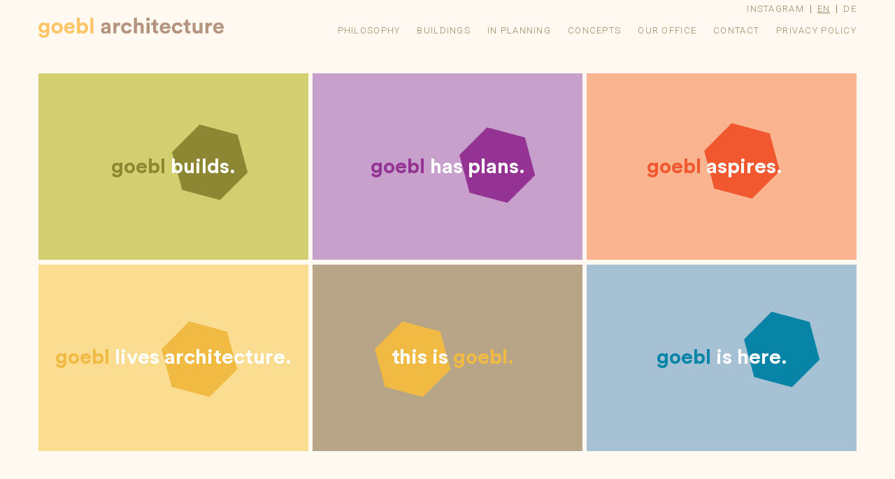

--- FILE ---
content_type: text/html; charset=UTF-8
request_url: http://www.goebl-architecture.com/?page=12
body_size: 12554
content:
<!DOCTYPE html>
<!--[if lt IE 7]><html class="no-js lt-ie9 lt-ie8 lt-ie7" lang="de"><![endif]-->
<!--[if IE 7]><html class="no-js lt-ie9 lt-ie8" lang="de"><![endif]-->
<!--[if IE 8]><html class="no-js lt-ie9" lang="de"><![endif]-->
<!--[if gt IE 8]><!--><html class="no-js" lang="de"><!--<![endif]-->
<head>
	<meta charset="utf-8" />
	<title>goebl architecture - Home</title>
	<meta name="viewport" content="width=device-width, initial-scale=1, maximum-scale=1, minimum-scale=1, user-scalable=no" />
	<link rel="stylesheet" href="https://fonts.googleapis.com/css?family=Roboto:500,300,700,300italic,400" />
    <link rel="stylesheet" href="http://www.goebl-architecture.com/wp-content/themes/goebl/js/fullPage.js/jquery.fullPage.css" />
    <link rel="stylesheet" href="http://www.goebl-architecture.com/wp-content/themes/goebl/css/loader.css" />
    			<!-- Fallback for IE -->
			<!--[if lt IE 9]>
				<script type="text/javascript" src="js/html5shiv.min.js"></script>
				<script type="text/javascript" src="js/css3-mediaqueries.js"></script>
			<![endif]-->
	<meta name='robots' content='index, follow, max-image-preview:large, max-snippet:-1, max-video-preview:-1' />
<link rel="alternate" hreflang="en-us" href="https://www.goebl-architecture.com/" />
<link rel="alternate" hreflang="de-de" href="https://www.goebl-architecture.com/de/" />
<link rel="alternate" hreflang="x-default" href="https://www.goebl-architecture.com/" />

	<!-- This site is optimized with the Yoast SEO plugin v26.7 - https://yoast.com/wordpress/plugins/seo/ -->
	<title>goebl architecture - Home</title>
	<meta name="description" content="Home" />
	<link rel="canonical" href="https://www.goebl-architecture.com/" />
	<link rel="next" href="https://www.goebl-architecture.com/page/2/" />
	<meta property="og:locale" content="en_US" />
	<meta property="og:type" content="website" />
	<meta property="og:title" content="goebl architecture" />
	<meta property="og:description" content="Home" />
	<meta property="og:url" content="https://www.goebl-architecture.com/" />
	<meta property="og:site_name" content="goebl architecture" />
	<meta name="twitter:card" content="summary_large_image" />
	<script type="application/ld+json" class="yoast-schema-graph">{"@context":"https://schema.org","@graph":[{"@type":"CollectionPage","@id":"https://www.goebl-architecture.com/","url":"https://www.goebl-architecture.com/","name":"goebl architecture - Home","isPartOf":{"@id":"https://www.goebl-architecture.com/#website"},"description":"Home","breadcrumb":{"@id":"https://www.goebl-architecture.com/#breadcrumb"},"inLanguage":"en-US"},{"@type":"BreadcrumbList","@id":"https://www.goebl-architecture.com/#breadcrumb","itemListElement":[{"@type":"ListItem","position":1,"name":"Home"}]},{"@type":"WebSite","@id":"https://www.goebl-architecture.com/#website","url":"https://www.goebl-architecture.com/","name":"goebl architecture","description":"Home","potentialAction":[{"@type":"SearchAction","target":{"@type":"EntryPoint","urlTemplate":"https://www.goebl-architecture.com/?s={search_term_string}"},"query-input":{"@type":"PropertyValueSpecification","valueRequired":true,"valueName":"search_term_string"}}],"inLanguage":"en-US"}]}</script>
	<!-- / Yoast SEO plugin. -->


<link rel='dns-prefetch' href='//fonts.googleapis.com' />
<link rel="alternate" type="application/rss+xml" title="goebl architecture &raquo; Feed" href="https://www.goebl-architecture.com/feed/" />
<style id='wp-img-auto-sizes-contain-inline-css' type='text/css'>
img:is([sizes=auto i],[sizes^="auto," i]){contain-intrinsic-size:3000px 1500px}
/*# sourceURL=wp-img-auto-sizes-contain-inline-css */
</style>
<style id='wp-emoji-styles-inline-css' type='text/css'>

	img.wp-smiley, img.emoji {
		display: inline !important;
		border: none !important;
		box-shadow: none !important;
		height: 1em !important;
		width: 1em !important;
		margin: 0 0.07em !important;
		vertical-align: -0.1em !important;
		background: none !important;
		padding: 0 !important;
	}
/*# sourceURL=wp-emoji-styles-inline-css */
</style>
<link rel='stylesheet' id='wp-block-library-css' href='http://www.goebl-architecture.com/wp-includes/css/dist/block-library/style.min.css?ver=3a8262be1c218294749417202e5664e2' type='text/css' media='all' />
<style id='wp-block-paragraph-inline-css' type='text/css'>
.is-small-text{font-size:.875em}.is-regular-text{font-size:1em}.is-large-text{font-size:2.25em}.is-larger-text{font-size:3em}.has-drop-cap:not(:focus):first-letter{float:left;font-size:8.4em;font-style:normal;font-weight:100;line-height:.68;margin:.05em .1em 0 0;text-transform:uppercase}body.rtl .has-drop-cap:not(:focus):first-letter{float:none;margin-left:.1em}p.has-drop-cap.has-background{overflow:hidden}:root :where(p.has-background){padding:1.25em 2.375em}:where(p.has-text-color:not(.has-link-color)) a{color:inherit}p.has-text-align-left[style*="writing-mode:vertical-lr"],p.has-text-align-right[style*="writing-mode:vertical-rl"]{rotate:180deg}
/*# sourceURL=http://www.goebl-architecture.com/wp-includes/blocks/paragraph/style.min.css */
</style>
<style id='global-styles-inline-css' type='text/css'>
:root{--wp--preset--aspect-ratio--square: 1;--wp--preset--aspect-ratio--4-3: 4/3;--wp--preset--aspect-ratio--3-4: 3/4;--wp--preset--aspect-ratio--3-2: 3/2;--wp--preset--aspect-ratio--2-3: 2/3;--wp--preset--aspect-ratio--16-9: 16/9;--wp--preset--aspect-ratio--9-16: 9/16;--wp--preset--color--black: #000000;--wp--preset--color--cyan-bluish-gray: #abb8c3;--wp--preset--color--white: #ffffff;--wp--preset--color--pale-pink: #f78da7;--wp--preset--color--vivid-red: #cf2e2e;--wp--preset--color--luminous-vivid-orange: #ff6900;--wp--preset--color--luminous-vivid-amber: #fcb900;--wp--preset--color--light-green-cyan: #7bdcb5;--wp--preset--color--vivid-green-cyan: #00d084;--wp--preset--color--pale-cyan-blue: #8ed1fc;--wp--preset--color--vivid-cyan-blue: #0693e3;--wp--preset--color--vivid-purple: #9b51e0;--wp--preset--gradient--vivid-cyan-blue-to-vivid-purple: linear-gradient(135deg,rgb(6,147,227) 0%,rgb(155,81,224) 100%);--wp--preset--gradient--light-green-cyan-to-vivid-green-cyan: linear-gradient(135deg,rgb(122,220,180) 0%,rgb(0,208,130) 100%);--wp--preset--gradient--luminous-vivid-amber-to-luminous-vivid-orange: linear-gradient(135deg,rgb(252,185,0) 0%,rgb(255,105,0) 100%);--wp--preset--gradient--luminous-vivid-orange-to-vivid-red: linear-gradient(135deg,rgb(255,105,0) 0%,rgb(207,46,46) 100%);--wp--preset--gradient--very-light-gray-to-cyan-bluish-gray: linear-gradient(135deg,rgb(238,238,238) 0%,rgb(169,184,195) 100%);--wp--preset--gradient--cool-to-warm-spectrum: linear-gradient(135deg,rgb(74,234,220) 0%,rgb(151,120,209) 20%,rgb(207,42,186) 40%,rgb(238,44,130) 60%,rgb(251,105,98) 80%,rgb(254,248,76) 100%);--wp--preset--gradient--blush-light-purple: linear-gradient(135deg,rgb(255,206,236) 0%,rgb(152,150,240) 100%);--wp--preset--gradient--blush-bordeaux: linear-gradient(135deg,rgb(254,205,165) 0%,rgb(254,45,45) 50%,rgb(107,0,62) 100%);--wp--preset--gradient--luminous-dusk: linear-gradient(135deg,rgb(255,203,112) 0%,rgb(199,81,192) 50%,rgb(65,88,208) 100%);--wp--preset--gradient--pale-ocean: linear-gradient(135deg,rgb(255,245,203) 0%,rgb(182,227,212) 50%,rgb(51,167,181) 100%);--wp--preset--gradient--electric-grass: linear-gradient(135deg,rgb(202,248,128) 0%,rgb(113,206,126) 100%);--wp--preset--gradient--midnight: linear-gradient(135deg,rgb(2,3,129) 0%,rgb(40,116,252) 100%);--wp--preset--font-size--small: 13px;--wp--preset--font-size--medium: 20px;--wp--preset--font-size--large: 36px;--wp--preset--font-size--x-large: 42px;--wp--preset--spacing--20: 0.44rem;--wp--preset--spacing--30: 0.67rem;--wp--preset--spacing--40: 1rem;--wp--preset--spacing--50: 1.5rem;--wp--preset--spacing--60: 2.25rem;--wp--preset--spacing--70: 3.38rem;--wp--preset--spacing--80: 5.06rem;--wp--preset--shadow--natural: 6px 6px 9px rgba(0, 0, 0, 0.2);--wp--preset--shadow--deep: 12px 12px 50px rgba(0, 0, 0, 0.4);--wp--preset--shadow--sharp: 6px 6px 0px rgba(0, 0, 0, 0.2);--wp--preset--shadow--outlined: 6px 6px 0px -3px rgb(255, 255, 255), 6px 6px rgb(0, 0, 0);--wp--preset--shadow--crisp: 6px 6px 0px rgb(0, 0, 0);}:where(.is-layout-flex){gap: 0.5em;}:where(.is-layout-grid){gap: 0.5em;}body .is-layout-flex{display: flex;}.is-layout-flex{flex-wrap: wrap;align-items: center;}.is-layout-flex > :is(*, div){margin: 0;}body .is-layout-grid{display: grid;}.is-layout-grid > :is(*, div){margin: 0;}:where(.wp-block-columns.is-layout-flex){gap: 2em;}:where(.wp-block-columns.is-layout-grid){gap: 2em;}:where(.wp-block-post-template.is-layout-flex){gap: 1.25em;}:where(.wp-block-post-template.is-layout-grid){gap: 1.25em;}.has-black-color{color: var(--wp--preset--color--black) !important;}.has-cyan-bluish-gray-color{color: var(--wp--preset--color--cyan-bluish-gray) !important;}.has-white-color{color: var(--wp--preset--color--white) !important;}.has-pale-pink-color{color: var(--wp--preset--color--pale-pink) !important;}.has-vivid-red-color{color: var(--wp--preset--color--vivid-red) !important;}.has-luminous-vivid-orange-color{color: var(--wp--preset--color--luminous-vivid-orange) !important;}.has-luminous-vivid-amber-color{color: var(--wp--preset--color--luminous-vivid-amber) !important;}.has-light-green-cyan-color{color: var(--wp--preset--color--light-green-cyan) !important;}.has-vivid-green-cyan-color{color: var(--wp--preset--color--vivid-green-cyan) !important;}.has-pale-cyan-blue-color{color: var(--wp--preset--color--pale-cyan-blue) !important;}.has-vivid-cyan-blue-color{color: var(--wp--preset--color--vivid-cyan-blue) !important;}.has-vivid-purple-color{color: var(--wp--preset--color--vivid-purple) !important;}.has-black-background-color{background-color: var(--wp--preset--color--black) !important;}.has-cyan-bluish-gray-background-color{background-color: var(--wp--preset--color--cyan-bluish-gray) !important;}.has-white-background-color{background-color: var(--wp--preset--color--white) !important;}.has-pale-pink-background-color{background-color: var(--wp--preset--color--pale-pink) !important;}.has-vivid-red-background-color{background-color: var(--wp--preset--color--vivid-red) !important;}.has-luminous-vivid-orange-background-color{background-color: var(--wp--preset--color--luminous-vivid-orange) !important;}.has-luminous-vivid-amber-background-color{background-color: var(--wp--preset--color--luminous-vivid-amber) !important;}.has-light-green-cyan-background-color{background-color: var(--wp--preset--color--light-green-cyan) !important;}.has-vivid-green-cyan-background-color{background-color: var(--wp--preset--color--vivid-green-cyan) !important;}.has-pale-cyan-blue-background-color{background-color: var(--wp--preset--color--pale-cyan-blue) !important;}.has-vivid-cyan-blue-background-color{background-color: var(--wp--preset--color--vivid-cyan-blue) !important;}.has-vivid-purple-background-color{background-color: var(--wp--preset--color--vivid-purple) !important;}.has-black-border-color{border-color: var(--wp--preset--color--black) !important;}.has-cyan-bluish-gray-border-color{border-color: var(--wp--preset--color--cyan-bluish-gray) !important;}.has-white-border-color{border-color: var(--wp--preset--color--white) !important;}.has-pale-pink-border-color{border-color: var(--wp--preset--color--pale-pink) !important;}.has-vivid-red-border-color{border-color: var(--wp--preset--color--vivid-red) !important;}.has-luminous-vivid-orange-border-color{border-color: var(--wp--preset--color--luminous-vivid-orange) !important;}.has-luminous-vivid-amber-border-color{border-color: var(--wp--preset--color--luminous-vivid-amber) !important;}.has-light-green-cyan-border-color{border-color: var(--wp--preset--color--light-green-cyan) !important;}.has-vivid-green-cyan-border-color{border-color: var(--wp--preset--color--vivid-green-cyan) !important;}.has-pale-cyan-blue-border-color{border-color: var(--wp--preset--color--pale-cyan-blue) !important;}.has-vivid-cyan-blue-border-color{border-color: var(--wp--preset--color--vivid-cyan-blue) !important;}.has-vivid-purple-border-color{border-color: var(--wp--preset--color--vivid-purple) !important;}.has-vivid-cyan-blue-to-vivid-purple-gradient-background{background: var(--wp--preset--gradient--vivid-cyan-blue-to-vivid-purple) !important;}.has-light-green-cyan-to-vivid-green-cyan-gradient-background{background: var(--wp--preset--gradient--light-green-cyan-to-vivid-green-cyan) !important;}.has-luminous-vivid-amber-to-luminous-vivid-orange-gradient-background{background: var(--wp--preset--gradient--luminous-vivid-amber-to-luminous-vivid-orange) !important;}.has-luminous-vivid-orange-to-vivid-red-gradient-background{background: var(--wp--preset--gradient--luminous-vivid-orange-to-vivid-red) !important;}.has-very-light-gray-to-cyan-bluish-gray-gradient-background{background: var(--wp--preset--gradient--very-light-gray-to-cyan-bluish-gray) !important;}.has-cool-to-warm-spectrum-gradient-background{background: var(--wp--preset--gradient--cool-to-warm-spectrum) !important;}.has-blush-light-purple-gradient-background{background: var(--wp--preset--gradient--blush-light-purple) !important;}.has-blush-bordeaux-gradient-background{background: var(--wp--preset--gradient--blush-bordeaux) !important;}.has-luminous-dusk-gradient-background{background: var(--wp--preset--gradient--luminous-dusk) !important;}.has-pale-ocean-gradient-background{background: var(--wp--preset--gradient--pale-ocean) !important;}.has-electric-grass-gradient-background{background: var(--wp--preset--gradient--electric-grass) !important;}.has-midnight-gradient-background{background: var(--wp--preset--gradient--midnight) !important;}.has-small-font-size{font-size: var(--wp--preset--font-size--small) !important;}.has-medium-font-size{font-size: var(--wp--preset--font-size--medium) !important;}.has-large-font-size{font-size: var(--wp--preset--font-size--large) !important;}.has-x-large-font-size{font-size: var(--wp--preset--font-size--x-large) !important;}
/*# sourceURL=global-styles-inline-css */
</style>

<style id='classic-theme-styles-inline-css' type='text/css'>
/*! This file is auto-generated */
.wp-block-button__link{color:#fff;background-color:#32373c;border-radius:9999px;box-shadow:none;text-decoration:none;padding:calc(.667em + 2px) calc(1.333em + 2px);font-size:1.125em}.wp-block-file__button{background:#32373c;color:#fff;text-decoration:none}
/*# sourceURL=/wp-includes/css/classic-themes.min.css */
</style>
<link rel='stylesheet' id='bb-taps-editor-style-shared-css' href='http://www.goebl-architecture.com/wp-content/themes/goebl/editor-style-shared.css?ver=3a8262be1c218294749417202e5664e2' type='text/css' media='all' />
<link rel='stylesheet' id='wpml-legacy-dropdown-click-0-css' href='http://www.goebl-architecture.com/wp-content/plugins/sitepress-multilingual-cms/templates/language-switchers/legacy-dropdown-click/style.min.css?ver=1' type='text/css' media='all' />
<style id='wpml-legacy-dropdown-click-0-inline-css' type='text/css'>
.wpml-ls-sidebars-sidebar-1, .wpml-ls-sidebars-sidebar-1 .wpml-ls-sub-menu, .wpml-ls-sidebars-sidebar-1 a {border-color:#cdcdcd;}.wpml-ls-sidebars-sidebar-1 a, .wpml-ls-sidebars-sidebar-1 .wpml-ls-sub-menu a, .wpml-ls-sidebars-sidebar-1 .wpml-ls-sub-menu a:link, .wpml-ls-sidebars-sidebar-1 li:not(.wpml-ls-current-language) .wpml-ls-link, .wpml-ls-sidebars-sidebar-1 li:not(.wpml-ls-current-language) .wpml-ls-link:link {color:#444444;background-color:#ffffff;}.wpml-ls-sidebars-sidebar-1 .wpml-ls-sub-menu a:hover,.wpml-ls-sidebars-sidebar-1 .wpml-ls-sub-menu a:focus, .wpml-ls-sidebars-sidebar-1 .wpml-ls-sub-menu a:link:hover, .wpml-ls-sidebars-sidebar-1 .wpml-ls-sub-menu a:link:focus {color:#000000;background-color:#eeeeee;}.wpml-ls-sidebars-sidebar-1 .wpml-ls-current-language > a {color:#444444;background-color:#ffffff;}.wpml-ls-sidebars-sidebar-1 .wpml-ls-current-language:hover>a, .wpml-ls-sidebars-sidebar-1 .wpml-ls-current-language>a:focus {color:#000000;background-color:#eeeeee;}
.wpml-ls-statics-shortcode_actions, .wpml-ls-statics-shortcode_actions .wpml-ls-sub-menu, .wpml-ls-statics-shortcode_actions a {border-color:#cdcdcd;}.wpml-ls-statics-shortcode_actions a, .wpml-ls-statics-shortcode_actions .wpml-ls-sub-menu a, .wpml-ls-statics-shortcode_actions .wpml-ls-sub-menu a:link, .wpml-ls-statics-shortcode_actions li:not(.wpml-ls-current-language) .wpml-ls-link, .wpml-ls-statics-shortcode_actions li:not(.wpml-ls-current-language) .wpml-ls-link:link {color:#444444;background-color:#ffffff;}.wpml-ls-statics-shortcode_actions .wpml-ls-sub-menu a:hover,.wpml-ls-statics-shortcode_actions .wpml-ls-sub-menu a:focus, .wpml-ls-statics-shortcode_actions .wpml-ls-sub-menu a:link:hover, .wpml-ls-statics-shortcode_actions .wpml-ls-sub-menu a:link:focus {color:#000000;background-color:#eeeeee;}.wpml-ls-statics-shortcode_actions .wpml-ls-current-language > a {color:#444444;background-color:#ffffff;}.wpml-ls-statics-shortcode_actions .wpml-ls-current-language:hover>a, .wpml-ls-statics-shortcode_actions .wpml-ls-current-language>a:focus {color:#000000;background-color:#eeeeee;}
/*# sourceURL=wpml-legacy-dropdown-click-0-inline-css */
</style>
<link rel='stylesheet' id='wpml-legacy-horizontal-list-0-css' href='http://www.goebl-architecture.com/wp-content/plugins/sitepress-multilingual-cms/templates/language-switchers/legacy-list-horizontal/style.min.css?ver=1' type='text/css' media='all' />
<style id='wpml-legacy-horizontal-list-0-inline-css' type='text/css'>
.wpml-ls-statics-footer{background-color:#ffffff;}.wpml-ls-statics-footer, .wpml-ls-statics-footer .wpml-ls-sub-menu, .wpml-ls-statics-footer a {border-color:#cdcdcd;}.wpml-ls-statics-footer a, .wpml-ls-statics-footer .wpml-ls-sub-menu a, .wpml-ls-statics-footer .wpml-ls-sub-menu a:link, .wpml-ls-statics-footer li:not(.wpml-ls-current-language) .wpml-ls-link, .wpml-ls-statics-footer li:not(.wpml-ls-current-language) .wpml-ls-link:link {color:#444444;background-color:#ffffff;}.wpml-ls-statics-footer .wpml-ls-sub-menu a:hover,.wpml-ls-statics-footer .wpml-ls-sub-menu a:focus, .wpml-ls-statics-footer .wpml-ls-sub-menu a:link:hover, .wpml-ls-statics-footer .wpml-ls-sub-menu a:link:focus {color:#000000;background-color:#eeeeee;}.wpml-ls-statics-footer .wpml-ls-current-language > a {color:#444444;background-color:#ffffff;}.wpml-ls-statics-footer .wpml-ls-current-language:hover>a, .wpml-ls-statics-footer .wpml-ls-current-language>a:focus {color:#000000;background-color:#eeeeee;}
/*# sourceURL=wpml-legacy-horizontal-list-0-inline-css */
</style>
<link rel='stylesheet' id='cms-navigation-style-base-css' href='http://www.goebl-architecture.com/wp-content/plugins/wpml-cms-nav/res/css/cms-navigation-base.css?ver=1.5.6' type='text/css' media='screen' />
<link rel='stylesheet' id='cms-navigation-style-css' href='http://www.goebl-architecture.com/wp-content/plugins/wpml-cms-nav/res/css/cms-navigation.css?ver=1.5.6' type='text/css' media='screen' />
<link rel='stylesheet' id='twentyfifteen-fonts-css' href='//fonts.googleapis.com/css?family=Noto+Sans%3A400italic%2C700italic%2C400%2C700%7CNoto+Serif%3A400italic%2C700italic%2C400%2C700%7CInconsolata%3A400%2C700&#038;subset=latin%2Clatin-ext' type='text/css' media='all' />
<link rel='stylesheet' id='genericons-css' href='http://www.goebl-architecture.com/wp-content/themes/goebl/genericons/genericons.css?ver=3.2' type='text/css' media='all' />
<link rel='stylesheet' id='twentyfifteen-style-css' href='http://www.goebl-architecture.com/wp-content/themes/goebl/style.css?ver=3a8262be1c218294749417202e5664e2' type='text/css' media='all' />
<script type="text/javascript" src="http://www.goebl-architecture.com/wp-content/themes/goebl/js/jquery-1.11.2.min.js?ver=3a8262be1c218294749417202e5664e2" id="Jquery-js"></script>
<script type="text/javascript" src="http://www.goebl-architecture.com/wp-content/themes/goebl/js/fullPage.js/jquery.fullPage.min.js?ver=3a8262be1c218294749417202e5664e2" id="FullPage-js"></script>
<script type="text/javascript" src="http://www.goebl-architecture.com/wp-content/themes/goebl/js/isotope.pkgd.min.js?ver=3a8262be1c218294749417202e5664e2" id="Isotope-js"></script>
<script type="text/javascript" src="http://www.goebl-architecture.com/wp-content/themes/goebl/js/TweenMax.min.js?ver=3a8262be1c218294749417202e5664e2" id="TweenMax-js"></script>
<script type="text/javascript" src="http://www.goebl-architecture.com/wp-content/themes/goebl/js/parallax.min.js?ver=3a8262be1c218294749417202e5664e2" id="Parallax-js"></script>
<script type="text/javascript" src="http://www.goebl-architecture.com/wp-content/themes/goebl/js/simplePagination/jquery.simplePagination.js?ver=3a8262be1c218294749417202e5664e2" id="simplePagination-js"></script>
<script type="text/javascript" src="http://www.goebl-architecture.com/wp-content/themes/goebl/js/jQuery.succinct.min.js?ver=3a8262be1c218294749417202e5664e2" id="succinct-js"></script>
<script type="text/javascript" src="http://www.goebl-architecture.com/wp-content/themes/goebl/js/frontend.js?ver=3a8262be1c218294749417202e5664e2" id="frontend-js"></script>
<script type="text/javascript" src="http://www.goebl-architecture.com/wp-content/plugins/sitepress-multilingual-cms/templates/language-switchers/legacy-dropdown-click/script.min.js?ver=1" id="wpml-legacy-dropdown-click-0-js"></script>
<script type="text/javascript" src="http://www.goebl-architecture.com/wp-includes/js/jquery/jquery.min.js?ver=3.7.1" id="jquery-core-js"></script>
<script type="text/javascript" src="http://www.goebl-architecture.com/wp-includes/js/jquery/jquery-migrate.min.js?ver=3.4.1" id="jquery-migrate-js"></script>
<link rel="https://api.w.org/" href="https://www.goebl-architecture.com/wp-json/" /><link rel="EditURI" type="application/rsd+xml" title="RSD" href="https://www.goebl-architecture.com/xmlrpc.php?rsd" />

<style>.post-thumbnail img[src$='.svg'] { width: 100%; height: auto; }</style><meta name="generator" content="WPML ver:4.8.6 stt:1,3;" />
<link rel="apple-touch-icon" sizes="180x180" href="/wp-content/uploads/fbrfg/apple-touch-icon.png">
<link rel="icon" type="image/png" sizes="32x32" href="/wp-content/uploads/fbrfg/favicon-32x32.png">
<link rel="icon" type="image/png" sizes="16x16" href="/wp-content/uploads/fbrfg/favicon-16x16.png">
<link rel="manifest" href="/wp-content/uploads/fbrfg/site.webmanifest">
<link rel="mask-icon" href="/wp-content/uploads/fbrfg/safari-pinned-tab.svg" color="#5bbad5">
<link rel="shortcut icon" href="/wp-content/uploads/fbrfg/favicon.ico">
<meta name="msapplication-TileColor" content="#da532c">
<meta name="msapplication-config" content="/wp-content/uploads/fbrfg/browserconfig.xml">
<meta name="theme-color" content="#ffffff">		<style type="text/css" id="wp-custom-css">
			.fullWidthAspectRatio { background-position: right bottom;
}		</style>
		    <style>
		#lang_sel_footer ul li{
			color:#333 !important;
		}
	</style>
</head>
<body class="home blog paged-12 wp-theme-goebl">
    <header id="header">
        <nav id="nav">
            <h2 class="logo">
                <span>goebl architecture ZT Gmbh</span>
                <a href="/" title="goebl architecture ZT Gmbh">
                    <img class="active" src="http://www.goebl-architecture.com/wp-content/themes/goebl/images/logos/logo-yellow.png" alt="" />
                    <img class="" src="http://www.goebl-architecture.com/wp-content/themes/goebl/images/logos/logo-red.png" alt="" />
                    <img class="" src="http://www.goebl-architecture.com/wp-content/themes/goebl/images/logos/logo-green.png" alt="" />
                    <img class="" src="http://www.goebl-architecture.com/wp-content/themes/goebl/images/logos/logo-purple.png" alt="" />
                    <img class="" src="http://www.goebl-architecture.com/wp-content/themes/goebl/images/logos/logo-blue.png" alt="" />
                </a>
            </h2>
            <div id="show-mob-menu" class="yellow"></div>
		    <div class="menu"><ul>
<li class="page_item page-item-108"><a href="https://www.goebl-architecture.com/philosophy/">Philosophy</a></li>
<li class="page_item page-item-111"><a href="https://www.goebl-architecture.com/buildings/">Buildings</a></li>
<li class="page_item page-item-114"><a href="https://www.goebl-architecture.com/in-planning/">In Planning</a></li>
<li class="page_item page-item-104"><a href="https://www.goebl-architecture.com/concepts/">Concepts</a></li>
<li class="page_item page-item-117"><a href="https://www.goebl-architecture.com/our-office/">Our Office</a></li>
<li class="page_item page-item-119"><a href="https://www.goebl-architecture.com/contact/">Contact</a></li>
<li class="page_item page-item-3920"><a href="https://www.goebl-architecture.com/privacy-policy/">Privacy Policy</a></li>
</ul></div>
		<!-- Languages -->
						<ul class="languages">
  				<li><a href="https://www.instagram.com/goeblarchitecture/" title="Instagram" target="_blank">
  					<span class="icon"></span>
  					<span class="text">Instagram</span>
  				</a></li>

								<li class="active"><a href="https://www.goebl-architecture.com/" title="English">en</a></li>
								<li><a href="https://www.goebl-architecture.com/de/" title="Deutsch">de</a></li>
							</ul>
			 <!-- EOF: Languages -->
        </nav>
    </header>
	<!-- Content -->
	<div id="content">
		<div class="row clearfix">
		<!-- Colored Tiles -->
			<ul class="tiles colored">
				<li>
					<div class="hexagon">
						<svg xmlns="http://www.w3.org/2000/svg" version="1.1" viewBox="0 0 113 98">
							<polygon points="84, 0 112, 48.5 84, 97 28, 97 0, 48.5 28 , 0"></polygon>
						</svg>
					</div>
					<div class="tile-title">
						<h3><span>goebl</span> builds.</h3>
					</div>
					<a href="buildings" title=""></a>
				</li>
				<li>
					<div class="hexagon">
						<svg xmlns="http://www.w3.org/2000/svg" version="1.1" viewBox="0 0 113 98">
							<polygon points="84, 0 112, 48.5 84, 97 28, 97 0, 48.5 28 , 0"></polygon>
						</svg>
					</div>
					<div class="tile-title">
						<h3><span>goebl</span> has plans.</h3>
					</div>
					<a href="in-planning" title=""></a>
				</li>
				<li>
					<div class="hexagon">
						<svg xmlns="http://www.w3.org/2000/svg" version="1.1" viewBox="0 0 113 98">
							<polygon points="84, 0 112, 48.5 84, 97 28, 97 0, 48.5 28 , 0"></polygon>
						</svg>
					</div>
					<div class="tile-title">
						<h3><span>goebl</span> aspires.</h3>
					</div>
					<a href="concepts" title=""></a>
				</li>
				<li>
					<div class="hexagon">
						<svg xmlns="http://www.w3.org/2000/svg" version="1.1" viewBox="0 0 113 98">
							<polygon points="84, 0 112, 48.5 84, 97 28, 97 0, 48.5 28 , 0"></polygon>
						</svg>
					</div>
					<div class="tile-title">
						<h3><span>goebl</span> lives architecture.</h3>
					</div>
					<a href="philosophy" title=""></a>
				</li>
				<li>
					<div class="hexagon">
						<svg xmlns="http://www.w3.org/2000/svg" version="1.1" viewBox="0 0 113 98">
							<polygon points="84, 0 112, 48.5 84, 97 28, 97 0, 48.5 28 , 0"></polygon>
						</svg>
					</div>
					<div class="tile-title">
						<h3>this is <span>goebl.</span></h3>
					</div>
					<a href="our-office" title=""></a>
				</li>
				<li>
					<div class="hexagon">
						<svg xmlns="http://www.w3.org/2000/svg" version="1.1" viewBox="0 0 113 98">
							<polygon points="84, 0 112, 48.5 84, 97 28, 97 0, 48.5 28 , 0"></polygon>
						</svg>
					</div>
					<div class="tile-title">
						<h3><span>goebl</span> is here.</h3>
					</div>
					<a href="contact" title=""></a>
				</li>
			</ul> <!-- EOF: Colored Tiles -->
		<!-- Text -->
        <div class="sidebar">
				                        <div>
                                                   <a class="post_permalink" href="https://www.goebl-architecture.com/residential-complex-tulln-schielehof/"><h2> 
                                <strong>Tulln−Schielehof Residential complex</strong>
                                Groundbreaking ceremony                            </h2></a>
                            <p><img fetchpriority="high" decoding="async" class="alignnone size-large wp-image-5070" src="https://www.goebl-architecture.com/wp-content/uploads/2020/07/24032709_XXL-1920x1282.jpg" alt="" width="660" height="441" srcset="https://www.goebl-architecture.com/wp-content/uploads/2020/07/24032709_XXL-1920x1282.jpg 1920w, https://www.goebl-architecture.com/wp-content/uploads/2020/07/24032709_XXL.jpg 2048w" sizes="(max-width: 660px) 100vw, 660px" /></p>
<p>Photo credit: GEDESAG</p>
<p>The groundbreaking ceremony for our Tulln—Schielehof Residential complex took place on July 8th. GEDESAG and the Swietelsky construction company are building the three elongated structures of the complex, located next to Egon Schiele’s Birthplace and the Tulln Railway Depot.</p>
<p>The 76 apartments are all oriented towards the south, each with its own garden, loggia, or balcony extension. Eight maisonettes with private gardens and terraces, designed with a home office to accommodate the current trend towards working from home, are a very special type of dwelling. The 250-meter-long building is scheduled for completion in 2022.</p>
                            <a class="post_permalink" href="https://www.goebl-architecture.com/residential-complex-tulln-schielehof/"><span class="weiterLesen">weiterlesen &raquo;</span></a>
                        </div>
                                            <div>
                                                   <a class="post_permalink" href="https://www.goebl-architecture.com/campus-lengenfeld/"><h2> 
                                <strong>Campus Lengenfeld</strong>
                                opening soon&#8230;                            </h2></a>
                            <p>&nbsp;</p>
<p><img decoding="async" class="alignnone size-full wp-image-4726" src="https://www.goebl-architecture.com/wp-content/uploads/2019/10/191018_c1_web.jpg" alt="" width="1134" height="850" /></p>
<p>&nbsp;</p>
<p>Just two month left to hand over Campus Lengenfeld to public: We are about to enter the home stretch and looking forward to the opening ceremony!</p>
<p>&nbsp;</p>
<p><img decoding="async" class="alignnone size-full wp-image-4728" src="https://www.goebl-architecture.com/wp-content/uploads/2019/10/191018_c3_web.jpg" alt="" width="1134" height="850" /></p>
<p>&nbsp;</p>
<p><img decoding="async" class="alignnone size-large wp-image-4730" src="https://www.goebl-architecture.com/wp-content/uploads/2019/10/191018_c2_web.jpg" alt="" width="660" height="495" /></p>
                            <a class="post_permalink" href="https://www.goebl-architecture.com/campus-lengenfeld/"><span class="weiterLesen">weiterlesen &raquo;</span></a>
                        </div>
                                            <div>
                                                   <a class="post_permalink" href="https://www.goebl-architecture.com/world-architecture-festival-2019/"><h2> 
                                <strong>World Architecture Festival 2019</strong>
                                Finalist                            </h2></a>
                            <p>&nbsp;</p>
<p><img decoding="async" class="alignnone size-full wp-image-4695" src="https://www.goebl-architecture.com/wp-content/uploads/2019/07/waf_2019_shortlist_social_1080x1080.png" alt="" width="1080" height="1080" srcset="https://www.goebl-architecture.com/wp-content/uploads/2019/07/waf_2019_shortlist_social_1080x1080.png 1080w, https://www.goebl-architecture.com/wp-content/uploads/2019/07/waf_2019_shortlist_social_1080x1080-100x100.png 100w" sizes="(max-width: 1080px) 100vw, 1080px" /></p>
<p>&nbsp;</p>
<p>Wine Cellar Dockner has been shortlisted in the 2019 Completed Buildings Production, energy and recycling category. Reaching the <a href="https://www.worldarchitecturefestival.com/completed-buildings-production-energy-and-recycling" target="_blank" rel="noopener">shortlist</a> this year, which saw a huge number of entries, is a great achievement.</p>
<p>&nbsp;</p>
<p><img decoding="async" class="alignnone size-full wp-image-4702" src="https://www.goebl-architecture.com/wp-content/uploads/2019/07/waf_2019_shortlist_email_700x120.png" alt="" width="700" height="120" /></p>
<p>&nbsp;</p>
<p>In December we will present our design live to delegates and an international jury at World Architecture Festival taking place in Amsterdam.</p>
<p>&nbsp;</p>
<p><img decoding="async" class="size-large wp-image-4705" src="https://www.goebl-architecture.com/wp-content/uploads/2019/07/2019_06_06_008_screen-1920x1275.jpg" alt="" width="660" height="438" srcset="https://www.goebl-architecture.com/wp-content/uploads/2019/07/2019_06_06_008_screen-1920x1275.jpg 1920w, https://www.goebl-architecture.com/wp-content/uploads/2019/07/2019_06_06_008_screen.jpg 2000w" sizes="(max-width: 660px) 100vw, 660px" /></p>
<p>Photo: Bruno Klomfar</p>
                            <a class="post_permalink" href="https://www.goebl-architecture.com/world-architecture-festival-2019/"><span class="weiterLesen">weiterlesen &raquo;</span></a>
                        </div>
                                            <div>
                                                   <a class="post_permalink" href="https://www.goebl-architecture.com/our-office/"><h2> 
                                <strong>Our Office</strong>
                                by Bruno Klomfar                            </h2></a>
                            <p><img decoding="async" class="size-large wp-image-4640" src="https://www.goebl-architecture.com/wp-content/uploads/2019/04/2019_03_01_002_screen-1455x1920.jpg" alt="" width="660" height="871" srcset="https://www.goebl-architecture.com/wp-content/uploads/2019/04/2019_03_01_002_screen-1455x1920.jpg 1455w, https://www.goebl-architecture.com/wp-content/uploads/2019/04/2019_03_01_002_screen.jpg 1516w" sizes="(max-width: 660px) 100vw, 660px" /></p>
<p><img decoding="async" class="size-large wp-image-4642" src="https://www.goebl-architecture.com/wp-content/uploads/2019/04/2019_03_01_003_screen-1920x1444.jpg" alt="" width="660" height="496" srcset="https://www.goebl-architecture.com/wp-content/uploads/2019/04/2019_03_01_003_screen-1920x1444.jpg 1920w, https://www.goebl-architecture.com/wp-content/uploads/2019/04/2019_03_01_003_screen.jpg 2000w" sizes="(max-width: 660px) 100vw, 660px" /></p>
<p><img decoding="async" class="size-large wp-image-4633" src="https://www.goebl-architecture.com/wp-content/uploads/2019/04/2019_03_01_008_screen-1920x1454.jpg" alt="" width="660" height="500" srcset="https://www.goebl-architecture.com/wp-content/uploads/2019/04/2019_03_01_008_screen-1920x1454.jpg 1920w, https://www.goebl-architecture.com/wp-content/uploads/2019/04/2019_03_01_008_screen.jpg 2000w" sizes="(max-width: 660px) 100vw, 660px" /></p>
<p><img decoding="async" class="size-large wp-image-4656" src="https://www.goebl-architecture.com/wp-content/uploads/2019/04/2019_03_01_010_screen-1920x1403.jpg" alt="" width="660" height="482" srcset="https://www.goebl-architecture.com/wp-content/uploads/2019/04/2019_03_01_010_screen-1920x1403.jpg 1920w, https://www.goebl-architecture.com/wp-content/uploads/2019/04/2019_03_01_010_screen.jpg 2000w" sizes="(max-width: 660px) 100vw, 660px" /></p>
<p><img decoding="async" class="size-large wp-image-4654" src="https://www.goebl-architecture.com/wp-content/uploads/2019/04/2019_03_01_009_screen-1920x1434.jpg" alt="" width="660" height="493" srcset="https://www.goebl-architecture.com/wp-content/uploads/2019/04/2019_03_01_009_screen-1920x1434.jpg 1920w, https://www.goebl-architecture.com/wp-content/uploads/2019/04/2019_03_01_009_screen.jpg 2000w" sizes="(max-width: 660px) 100vw, 660px" /></p>
<p><img decoding="async" class="size-large wp-image-4658" src="https://www.goebl-architecture.com/wp-content/uploads/2019/04/2019_03_01_011_screen-1427x1920.jpg" alt="" width="660" height="888" srcset="https://www.goebl-architecture.com/wp-content/uploads/2019/04/2019_03_01_011_screen-1427x1920.jpg 1427w, https://www.goebl-architecture.com/wp-content/uploads/2019/04/2019_03_01_011_screen.jpg 1486w" sizes="(max-width: 660px) 100vw, 660px" /></p>
<p><img decoding="async" class="size-large wp-image-4662" src="https://www.goebl-architecture.com/wp-content/uploads/2019/04/2019_03_01_013_screen-1920x1454.jpg" alt="" width="660" height="500" srcset="https://www.goebl-architecture.com/wp-content/uploads/2019/04/2019_03_01_013_screen-1920x1454.jpg 1920w, https://www.goebl-architecture.com/wp-content/uploads/2019/04/2019_03_01_013_screen.jpg 2000w" sizes="(max-width: 660px) 100vw, 660px" /></p>
<p><img decoding="async" class="size-large wp-image-4650" src="https://www.goebl-architecture.com/wp-content/uploads/2019/04/2019_03_01_007_screen-1920x1428.jpg" alt="" width="660" height="491" srcset="https://www.goebl-architecture.com/wp-content/uploads/2019/04/2019_03_01_007_screen-1920x1428.jpg 1920w, https://www.goebl-architecture.com/wp-content/uploads/2019/04/2019_03_01_007_screen.jpg 2000w" sizes="(max-width: 660px) 100vw, 660px" /></p>
<p><img decoding="async" class="size-large wp-image-4644" src="https://www.goebl-architecture.com/wp-content/uploads/2019/04/2019_03_01_004_screen-1418x1920.jpg" alt="" width="660" height="894" srcset="https://www.goebl-architecture.com/wp-content/uploads/2019/04/2019_03_01_004_screen-1418x1920.jpg 1418w, https://www.goebl-architecture.com/wp-content/uploads/2019/04/2019_03_01_004_screen.jpg 1477w" sizes="(max-width: 660px) 100vw, 660px" /></p>
<p><img decoding="async" class="size-large wp-image-4664" src="https://www.goebl-architecture.com/wp-content/uploads/2019/04/2019_03_01_014_screen-1426x1920.jpg" alt="" width="660" height="889" srcset="https://www.goebl-architecture.com/wp-content/uploads/2019/04/2019_03_01_014_screen-1426x1920.jpg 1426w, https://www.goebl-architecture.com/wp-content/uploads/2019/04/2019_03_01_014_screen.jpg 1485w" sizes="(max-width: 660px) 100vw, 660px" /></p>
<p><img decoding="async" class="size-large wp-image-4666" src="https://www.goebl-architecture.com/wp-content/uploads/2019/04/2019_03_01_015_screen-1436x1920.jpg" alt="" width="660" height="882" srcset="https://www.goebl-architecture.com/wp-content/uploads/2019/04/2019_03_01_015_screen-1436x1920.jpg 1436w, https://www.goebl-architecture.com/wp-content/uploads/2019/04/2019_03_01_015_screen.jpg 1496w" sizes="(max-width: 660px) 100vw, 660px" /></p>
                            <a class="post_permalink" href="https://www.goebl-architecture.com/our-office/"><span class="weiterLesen">weiterlesen &raquo;</span></a>
                        </div>
                                            <div>
                                                   <a class="post_permalink" href="https://www.goebl-architecture.com/dezeen-awards-2018/"><h2> 
                                <strong>Dezeen Awards 2018</strong>
                                Video of winners                            </h2></a>
                            <p><iframe title="Dezeen Awards winners sum up architecture and design in one word | Dezeen Awards" width="660" height="371" src="https://www.youtube.com/embed/StrJScM_pSc?feature=oembed" frameborder="0" allow="accelerometer; autoplay; clipboard-write; encrypted-media; gyroscope; picture-in-picture; web-share" referrerpolicy="strict-origin-when-cross-origin" allowfullscreen></iframe></p>
<p>Dezeen have published the video of winners of Dezeen Awards 2018 summing up architecture and design in one word! Without a second of hesitation Lukas Göbl came up with LOVE! Other winners came up with empathy, politics, persistance, people and space! What would you say?</p>
                            <a class="post_permalink" href="https://www.goebl-architecture.com/dezeen-awards-2018/"><span class="weiterLesen">weiterlesen &raquo;</span></a>
                        </div>
                                            <div>
                                                   <a class="post_permalink" href="https://www.goebl-architecture.com/german-design-award/"><h2> 
                                <strong>German Design Award</strong>
                                Two Special Mentions in the category &#8220;Architecture&#8221;                            </h2></a>
                            <p>&nbsp;</p>
<p><img decoding="async" class="alignnone size-full wp-image-4428" src="https://www.goebl-architecture.com/wp-content/uploads/2019/01/GDA19_HO_SPECIAL_RGB.png" alt="" width="1291" height="780" /></p>
<p>&nbsp;</p>
<p>&nbsp;</p>
<p>We are pleased to announce that — out of a record number of 5,400 submissions — two of our projects have been awarded the German Design Award 2019: Herzogenburg Town Hall and the Winzerhof Dockner Winery. Both buildings placed in the Architecture category, each receiving a Special Mention. The German Design Award honors particularly successful solutions and design aspects — it is an award that tributes the commitment of companies and designers alike.</p>
<p>It is the premium international award of the German Design Council and has been celebrating innovative products, projects, producers, and designers that break new ground in the German and international design landscape since 2012. A high-caliber, international jury made up of design experts from business, education, science, and the design industry ensures that the best projects are selected.</p>
<p>The award ceremony will take place in February in Frankfurt am Main.</p>
<p>&nbsp;</p>
<p><img decoding="async" class="size-large wp-image-4430" src="https://www.goebl-architecture.com/wp-content/uploads/2019/01/2017_10_09_003_screen_GDA-1920x1474.jpg" alt="" width="660" height="507" srcset="https://www.goebl-architecture.com/wp-content/uploads/2019/01/2017_10_09_003_screen_GDA-1920x1474.jpg 1920w, https://www.goebl-architecture.com/wp-content/uploads/2019/01/2017_10_09_003_screen_GDA.jpg 2000w" sizes="(max-width: 660px) 100vw, 660px" /></p>
<p><img decoding="async" class="size-large wp-image-4434" src="https://www.goebl-architecture.com/wp-content/uploads/2019/01/2017_10_10_012_screen_GDA-1920x1410.jpg" alt="" width="660" height="485" srcset="https://www.goebl-architecture.com/wp-content/uploads/2019/01/2017_10_10_012_screen_GDA-1920x1410.jpg 1920w, https://www.goebl-architecture.com/wp-content/uploads/2019/01/2017_10_10_012_screen_GDA.jpg 2000w" sizes="(max-width: 660px) 100vw, 660px" /></p>
<p>Fotos: Bruno Klomfar</p>
                            <a class="post_permalink" href="https://www.goebl-architecture.com/german-design-award/"><span class="weiterLesen">weiterlesen &raquo;</span></a>
                        </div>
                                            <div>
                                                   <a class="post_permalink" href="https://www.goebl-architecture.com/awarding-ceremony-and-exhibition-of-architecture-drawing-prize/"><h2> 
                                <strong>Awarding ceremony and exhibition of the Architecture Drawing Prize</strong>
                                World Architecture Festival Amsterdam                            </h2></a>
                            <p>&nbsp;</p>
<p><img decoding="async" class="alignnone size-large wp-image-4403" src="https://www.goebl-architecture.com/wp-content/uploads/2018/12/IMG_5512-1920x1440.jpg" alt="" width="660" height="495" />On stage: Paul Finch, Frank Filskow, Lukas Göbl</p>
<p>&nbsp;</p>
<p>The winners of the Architecture Drawing Prize were presented at this year&#8217;s World Architecture Festival in Amsterdam. An excellent selection of drawn works from Lukas Göbl’s <em>City of Beautiful Bodies Vol. IV</em> project were exhibited alongside Carlijn Kingma’s <em>The Babylonian Tower of Modernity</em> and Li Han from Drawing Architecture Studio’s series of drawn works <em>The Samsara of Building No. 42 on Dirty Street</em>.</p>
<p>The highlight of the event was a conversation between Rem Koolhaas and Jeremy Melvin, curator of the festival and jury member of the Architecture Drawing Prize. Following the talk, awards were presented to the winners during a gala dinner on the impressive premises of the Beurs van Berlage (former Amsterdam Stock Exchange, designed by Hendrik Petrus Berlage). Paul Finch, the festival’s program director, led the evening and Frank Filskow, partner of make architects and co-initiator of the Architecture Drawing Prize, presented the trophies.</p>
<p><em>City of Beautiful Bodies</em> is an ongoing drawing project by Lukas Göbl dedicated to a utopia of fantastical cities and landscapes.</p>
<p>&nbsp;</p>
<p><img decoding="async" class="alignnone size-large wp-image-4393" src="https://www.goebl-architecture.com/wp-content/uploads/2018/12/IMG_3729-1920x1440.jpg" alt="" width="660" height="495" />Exhibition at the World Architecture Festival</p>
<p><img decoding="async" class="alignnone size-large wp-image-4401" src="https://www.goebl-architecture.com/wp-content/uploads/2018/12/IMG_3773-1440x1920.jpg" alt="" width="660" height="880" />Trophy of the Architecture Drawing Prize</p>
<p><img decoding="async" class="alignnone size-large wp-image-4399" src="https://www.goebl-architecture.com/wp-content/uploads/2018/12/IMG_3768-1920x1440.jpg" alt="" width="660" height="495" />The Venue: Beurs van Berlage Amsterdam</p>
<p><img decoding="async" class="alignnone size-large wp-image-4397" src="https://www.goebl-architecture.com/wp-content/uploads/2018/12/IMG_3765-1920x1442.jpg" alt="" width="660" height="496" />Lukas Göbl, Frank Filskow (make architects)</p>
<p><img decoding="async" class="alignnone size-large wp-image-4395" src="https://www.goebl-architecture.com/wp-content/uploads/2018/12/IMG_3760-1920x1442.jpg" alt="" width="660" height="496" />Carl Fredrik Svenstedt, Lukas Göbl, Nikki Bell</p>
<p>&nbsp;</p>
                            <a class="post_permalink" href="https://www.goebl-architecture.com/awarding-ceremony-and-exhibition-of-architecture-drawing-prize/"><span class="weiterLesen">weiterlesen &raquo;</span></a>
                        </div>
                                            <div>
                                                   <a class="post_permalink" href="https://www.goebl-architecture.com/dezeen-award-for-the-tower-of-power/"><h2> 
                                <strong>Dezeen Award for the Tower of Power</strong>
                                in the Transport Design category                            </h2></a>
                            <p>&nbsp;</p>
<p><img decoding="async" class="size-full wp-image-4367" src="https://www.goebl-architecture.com/wp-content/uploads/2018/12/2017_06_01_016_screen_winner.jpg" alt="" width="2000" height="1429" srcset="https://www.goebl-architecture.com/wp-content/uploads/2018/12/2017_06_01_016_screen_winner.jpg 2000w, https://www.goebl-architecture.com/wp-content/uploads/2018/12/2017_06_01_016_screen_winner-1920x1372.jpg 1920w" sizes="(max-width: 2000px) 100vw, 2000px" /></p>
<p>&nbsp;</p>
<p>75 jury members selected 159 nominees from an incredible 3,689 submissions from 91 countries, all of who were feverishly looking forward to the announcement of the award winners in the tanks of the Tate Modern London.<br />
We were there in person, supported by Johann Gettinger, the Tower of Power project manager at BFI Vienna, and were absoutely delighted when Sir Lenny Henry, BBC legend and the evening’s presenter, announced our project the winner of the Transport Design category.<br />
The trophy, which we brought back to Vienna in one piece (with excess luggage), was designed by Dutch design studio Atelier NL — also award-winners of the evening — and now stands proudly in our personal Hall of Fame.</p>
<p>&nbsp;</p>
<p><img decoding="async" class="alignnone size-full wp-image-4369" src="https://www.goebl-architecture.com/wp-content/uploads/2018/12/DezeenAwards2018Winner_GoeblArchitektur.jpg" alt="" width="1280" height="360" /></p>
<p><img decoding="async" class="size-medium wp-image-4371" src="https://www.goebl-architecture.com/wp-content/uploads/2018/12/dezeen_designawardsceremony18_©markcocksedge_289_web.jpg" alt="" width="1500" height="1000" /></p>
<p><img decoding="async" class="size-medium wp-image-4373" src="https://www.goebl-architecture.com/wp-content/uploads/2018/12/dezeen_designawardsceremony18_©markcocksedge_591_web.jpg" alt="" width="1500" height="1000" /></p>
<p>Fotos: Mark Cocksedge</p>
                            <a class="post_permalink" href="https://www.goebl-architecture.com/dezeen-award-for-the-tower-of-power/"><span class="weiterLesen">weiterlesen &raquo;</span></a>
                        </div>
                                </div>
			<div class="mainbar">
			<header class="entry-header"><h2><strong>&#8220;haus der volksgruppen&#8221; takes shape</strong><br/></h2></header><p><img decoding="async" class="aligncenter size-full wp-image-6110" src="https://www.goebl-architecture.com/wp-content/uploads/2025/01/IMG-20250123-WA0036-1-scaled.jpg" alt="" width="2560" height="1440" srcset="https://www.goebl-architecture.com/wp-content/uploads/2025/01/IMG-20250123-WA0036-1-scaled.jpg 2560w, https://www.goebl-architecture.com/wp-content/uploads/2025/01/IMG-20250123-WA0036-1-1920x1080.jpg 1920w, https://www.goebl-architecture.com/wp-content/uploads/2025/01/IMG-20250123-WA0036-1-1536x864.jpg 1536w, https://www.goebl-architecture.com/wp-content/uploads/2025/01/IMG-20250123-WA0036-1-2048x1152.jpg 2048w" sizes="(max-width: 2560px) 100vw, 2560px" /></p>


<p>Last summer, demolition work began on a former boarding school to create space for the new ‘Haus der Volksgruppen’ in Oberwart. Construction work is progressing well and the building should be completed by mid-2026 so that it can be used as a unique place of cultural diversity and encounters in Südburgenland.</p>



<p>As a partner of the HVB general planning consortium, we are delighted to be able to co-design, plan and supervise this extraordinary project together with Miyako Nairz Architects I MNAZT KG, bau&amp;architektur ges.m.b.h. and Lechner + Partner GmbH on behalf of LIB Landesimmobilien &#8211; GmbH.</p>



<p></p>


<p><img decoding="async" class="aligncenter size-full wp-image-6100" src="https://www.goebl-architecture.com/wp-content/uploads/2025/01/IMG-20250123-WA0034-scaled.jpg" alt="" width="2560" height="1440" srcset="https://www.goebl-architecture.com/wp-content/uploads/2025/01/IMG-20250123-WA0034-scaled.jpg 2560w, https://www.goebl-architecture.com/wp-content/uploads/2025/01/IMG-20250123-WA0034-1920x1080.jpg 1920w, https://www.goebl-architecture.com/wp-content/uploads/2025/01/IMG-20250123-WA0034-1536x864.jpg 1536w, https://www.goebl-architecture.com/wp-content/uploads/2025/01/IMG-20250123-WA0034-2048x1152.jpg 2048w" sizes="(max-width: 2560px) 100vw, 2560px" /></p>
<p><img decoding="async" class="aligncenter size-full wp-image-6104" src="https://www.goebl-architecture.com/wp-content/uploads/2025/01/IMG-20250116-WA0024-scaled.jpg" alt="" width="2560" height="1440" srcset="https://www.goebl-architecture.com/wp-content/uploads/2025/01/IMG-20250116-WA0024-scaled.jpg 2560w, https://www.goebl-architecture.com/wp-content/uploads/2025/01/IMG-20250116-WA0024-1920x1080.jpg 1920w, https://www.goebl-architecture.com/wp-content/uploads/2025/01/IMG-20250116-WA0024-1536x864.jpg 1536w, https://www.goebl-architecture.com/wp-content/uploads/2025/01/IMG-20250116-WA0024-2048x1152.jpg 2048w" sizes="(max-width: 2560px) 100vw, 2560px" /></p>
<p><img decoding="async" class="aligncenter size-full wp-image-6102" src="https://www.goebl-architecture.com/wp-content/uploads/2025/01/IMG-20250123-WA0030-scaled.jpg" alt="" width="2560" height="1440" srcset="https://www.goebl-architecture.com/wp-content/uploads/2025/01/IMG-20250123-WA0030-scaled.jpg 2560w, https://www.goebl-architecture.com/wp-content/uploads/2025/01/IMG-20250123-WA0030-1920x1080.jpg 1920w, https://www.goebl-architecture.com/wp-content/uploads/2025/01/IMG-20250123-WA0030-1536x864.jpg 1536w, https://www.goebl-architecture.com/wp-content/uploads/2025/01/IMG-20250123-WA0030-2048x1152.jpg 2048w" sizes="(max-width: 2560px) 100vw, 2560px" /></p>
<p>Fotocredits: LIB Landesimmobilien – GmbH</p>


<p></p>
			</div>
			
             <!-- EOF: Text -->
		<!-- Pagination -->
        	<ul id="homepage-pagination" class="pagination">
			&nbsp;<a href='?page=1' class="inactive"><span class='icon-chevron-thin-left'></span>1</a>&nbsp;<a href='?page=2' class="inactive">2</a>&nbsp;&nbsp;<a href='?page=3' class="inactive">3</a>&nbsp;&nbsp;<a href='?page=4' class="inactive">4</a>&nbsp;&nbsp;<a href='?page=5' class="inactive">5</a>&nbsp;&nbsp;<a href='?page=6' class="inactive">6</a>&nbsp;&nbsp;<a href='?page=7' class="inactive">7</a>&nbsp;&nbsp;<a href='?page=8' class="inactive">8</a>&nbsp;&nbsp;<a href='?page=9' class="inactive">9</a>&nbsp;&nbsp;<a href='?page=10' class="inactive">10</a>&nbsp;&nbsp;<a href='?page=11' class="inactive">11</a>&nbsp;&nbsp;<span class="current">12</span>&nbsp;&nbsp;<a href='?page=13' class="inactive">13</a>&nbsp;&nbsp;<a href='?page=14' class="inactive">14</a>&nbsp;&nbsp;<a href='?page=15' class="inactive">15</a>&nbsp;&nbsp;<a href='?page=16' class="inactive">16</a>&nbsp;&nbsp;<a href='?page=17' class="inactive">17</a>&nbsp;&nbsp;<a href='?page=18' class="inactive">18</a>&nbsp;&nbsp;<a href='?page=19' class="inactive">19</a>&nbsp;&nbsp;<a href='?page=20' class="inactive">20</a>&nbsp;&nbsp;<a href='?page=21' class="inactive">21</a>&nbsp;&nbsp;<a href='?page=22' class="inactive">22</a>&nbsp;&nbsp;<a href='?page=23' class="inactive">23</a>&nbsp;&nbsp;<a href='?page=24' class="inactive">24</a>&nbsp;&nbsp;<a href='?page=25' class="inactive">25</a>&nbsp;&nbsp;<a href='?page=26' class="inactive">26</a>&nbsp;&nbsp;<a href='?page=27' class="inactive">27</a>&nbsp;&nbsp;<a href='?page=28' class="inactive">28</a>&nbsp;&nbsp;<a href='?page=29' class="inactive">29</a>&nbsp;&nbsp;<a href='?page=30' class="inactive">30</a>&nbsp;&nbsp;<a href='?page=31' class="inactive">31</a>&nbsp;&nbsp;<a href='?page=32' class="inactive">32</a>&nbsp;&nbsp;<a href='?page=33' class="inactive">33</a>&nbsp;&nbsp;<a href='?page=34' class="inactive">34&nbsp;<span class='icon-chevron-thin-right'></span></a>&nbsp; <!-- EOF: Pagination -->
            </div>
		</div> <!-- EOF: Row -->
	</div> <!-- EOF: Content -->

<script type="speculationrules">
{"prefetch":[{"source":"document","where":{"and":[{"href_matches":"/*"},{"not":{"href_matches":["/wp-*.php","/wp-admin/*","/wp-content/uploads/*","/wp-content/*","/wp-content/plugins/*","/wp-content/themes/goebl/*","/*\\?(.+)"]}},{"not":{"selector_matches":"a[rel~=\"nofollow\"]"}},{"not":{"selector_matches":".no-prefetch, .no-prefetch a"}}]},"eagerness":"conservative"}]}
</script>

<div class="wpml-ls-statics-footer wpml-ls wpml-ls-touch-device wpml-ls-legacy-list-horizontal" id="lang_sel_footer">
	<ul role="menu"><li class="wpml-ls-slot-footer wpml-ls-item wpml-ls-item-en wpml-ls-current-language wpml-ls-first-item wpml-ls-item-legacy-list-horizontal" role="none">
				<a href="https://www.goebl-architecture.com/" class="wpml-ls-link" role="menuitem" >
                    <span class="wpml-ls-native icl_lang_sel_native" role="menuitem">English</span></a>
			</li><li class="wpml-ls-slot-footer wpml-ls-item wpml-ls-item-de wpml-ls-last-item wpml-ls-item-legacy-list-horizontal" role="none">
				<a href="https://www.goebl-architecture.com/de/" class="wpml-ls-link" role="menuitem"  aria-label="Switch to Deutsch" title="Switch to Deutsch" >
                    <span class="wpml-ls-native icl_lang_sel_native" lang="de">Deutsch</span></a>
			</li></ul>
</div>
<script type="text/javascript" src="http://www.goebl-architecture.com/wp-content/themes/goebl/js/skip-link-focus-fix.js?ver=20141010" id="twentyfifteen-skip-link-focus-fix-js"></script>
<script type="text/javascript" id="twentyfifteen-script-js-extra">
/* <![CDATA[ */
var screenReaderText = {"expand":"\u003Cspan class=\"screen-reader-text\"\u003Eexpand child menu\u003C/span\u003E","collapse":"\u003Cspan class=\"screen-reader-text\"\u003Ecollapse child menu\u003C/span\u003E"};
//# sourceURL=twentyfifteen-script-js-extra
/* ]]> */
</script>
<script type="text/javascript" src="http://www.goebl-architecture.com/wp-content/themes/goebl/js/functions.js?ver=20141212" id="twentyfifteen-script-js"></script>
<script id="wp-emoji-settings" type="application/json">
{"baseUrl":"https://s.w.org/images/core/emoji/17.0.2/72x72/","ext":".png","svgUrl":"https://s.w.org/images/core/emoji/17.0.2/svg/","svgExt":".svg","source":{"concatemoji":"http://www.goebl-architecture.com/wp-includes/js/wp-emoji-release.min.js?ver=3a8262be1c218294749417202e5664e2"}}
</script>
<script type="module">
/* <![CDATA[ */
/*! This file is auto-generated */
const a=JSON.parse(document.getElementById("wp-emoji-settings").textContent),o=(window._wpemojiSettings=a,"wpEmojiSettingsSupports"),s=["flag","emoji"];function i(e){try{var t={supportTests:e,timestamp:(new Date).valueOf()};sessionStorage.setItem(o,JSON.stringify(t))}catch(e){}}function c(e,t,n){e.clearRect(0,0,e.canvas.width,e.canvas.height),e.fillText(t,0,0);t=new Uint32Array(e.getImageData(0,0,e.canvas.width,e.canvas.height).data);e.clearRect(0,0,e.canvas.width,e.canvas.height),e.fillText(n,0,0);const a=new Uint32Array(e.getImageData(0,0,e.canvas.width,e.canvas.height).data);return t.every((e,t)=>e===a[t])}function p(e,t){e.clearRect(0,0,e.canvas.width,e.canvas.height),e.fillText(t,0,0);var n=e.getImageData(16,16,1,1);for(let e=0;e<n.data.length;e++)if(0!==n.data[e])return!1;return!0}function u(e,t,n,a){switch(t){case"flag":return n(e,"\ud83c\udff3\ufe0f\u200d\u26a7\ufe0f","\ud83c\udff3\ufe0f\u200b\u26a7\ufe0f")?!1:!n(e,"\ud83c\udde8\ud83c\uddf6","\ud83c\udde8\u200b\ud83c\uddf6")&&!n(e,"\ud83c\udff4\udb40\udc67\udb40\udc62\udb40\udc65\udb40\udc6e\udb40\udc67\udb40\udc7f","\ud83c\udff4\u200b\udb40\udc67\u200b\udb40\udc62\u200b\udb40\udc65\u200b\udb40\udc6e\u200b\udb40\udc67\u200b\udb40\udc7f");case"emoji":return!a(e,"\ud83e\u1fac8")}return!1}function f(e,t,n,a){let r;const o=(r="undefined"!=typeof WorkerGlobalScope&&self instanceof WorkerGlobalScope?new OffscreenCanvas(300,150):document.createElement("canvas")).getContext("2d",{willReadFrequently:!0}),s=(o.textBaseline="top",o.font="600 32px Arial",{});return e.forEach(e=>{s[e]=t(o,e,n,a)}),s}function r(e){var t=document.createElement("script");t.src=e,t.defer=!0,document.head.appendChild(t)}a.supports={everything:!0,everythingExceptFlag:!0},new Promise(t=>{let n=function(){try{var e=JSON.parse(sessionStorage.getItem(o));if("object"==typeof e&&"number"==typeof e.timestamp&&(new Date).valueOf()<e.timestamp+604800&&"object"==typeof e.supportTests)return e.supportTests}catch(e){}return null}();if(!n){if("undefined"!=typeof Worker&&"undefined"!=typeof OffscreenCanvas&&"undefined"!=typeof URL&&URL.createObjectURL&&"undefined"!=typeof Blob)try{var e="postMessage("+f.toString()+"("+[JSON.stringify(s),u.toString(),c.toString(),p.toString()].join(",")+"));",a=new Blob([e],{type:"text/javascript"});const r=new Worker(URL.createObjectURL(a),{name:"wpTestEmojiSupports"});return void(r.onmessage=e=>{i(n=e.data),r.terminate(),t(n)})}catch(e){}i(n=f(s,u,c,p))}t(n)}).then(e=>{for(const n in e)a.supports[n]=e[n],a.supports.everything=a.supports.everything&&a.supports[n],"flag"!==n&&(a.supports.everythingExceptFlag=a.supports.everythingExceptFlag&&a.supports[n]);var t;a.supports.everythingExceptFlag=a.supports.everythingExceptFlag&&!a.supports.flag,a.supports.everything||((t=a.source||{}).concatemoji?r(t.concatemoji):t.wpemoji&&t.twemoji&&(r(t.twemoji),r(t.wpemoji)))});
//# sourceURL=http://www.goebl-architecture.com/wp-includes/js/wp-emoji-loader.min.js
/* ]]> */
</script>
</body>
</html>
<!-- Dynamic page generated in 2.298 seconds. -->
<!-- Cached page generated by WP-Super-Cache on 2026-01-08 09:47:48 -->

<!-- Compression = gzip -->

--- FILE ---
content_type: text/css
request_url: http://www.goebl-architecture.com/wp-content/themes/goebl/css/loader.css
body_size: 617
content:
@charset "utf-8";
/* CSS Document */
#loadScreen{
	background-color:#FFF9F1;
	width:100%;
	height:100%;
	position:absolute;
	opacity:0.75;
	display:none;
}
#loadingHexagon{
	width:113px;
	height:98px;
	position:relative;
	top:50%;
	left:50%;
	margin:-56.5px 0 0 -49px;
	animation:spin 4s linear infinite;
	-webkit-animation:spin 4s linear infinite;
	-moz-animation:spin 4s linear infinite;	
	fill:#f1ba43;
}
@-moz-keyframes spin {100%{-moz-transform:rotate(360deg);}}
@-webkit-keyframes spin {100%{-webkit-transform:rotate(360deg);}}
@keyframes spin {100%{-webkit-transform:rotate(360deg); transform:rotate(360deg)}}


--- FILE ---
content_type: text/css
request_url: http://www.goebl-architecture.com/wp-content/themes/goebl/style.css?ver=3a8262be1c218294749417202e5664e2
body_size: 42501
content:
.clearfix:before, #nav:before, #nav ul:before, .filters:before, .hexagon-grid:before, .clearfix:after, #nav:after, #nav ul:after, .filters:after, .hexagon-grid:after {
  content: "";
  display: table;
}
.clearfix:after, #nav:after, #nav ul:after, .filters:after, .hexagon-grid:after {
  clear: both;
}

.row, #nav {
  margin: 0 auto;
  position: relative;
  width: 92%;
  max-width: 1170px;
}

/* Fonts
********************************************************************/
@font-face {
  font-family: 'GothamMedium';
  src: url("css/fonts/GothamMedium.eot");
  src: url("css/fonts/GothamMedium.eot?#iefix") format("embedded-opentype"), url("css/fonts/GothamMedium.woff2") format("woff2"), url("css/fonts/GothamMedium.woff") format("woff"), url("css/fonts/GothamMedium.ttf") format("truetype"), url("css/fonts/GothamMedium.svg#GothamMedium") format("svg");
  font-weight: normal;
  font-style: normal;
}
@font-face {
  font-family: 'GothamLight';
  src: url("css/fonts/gotham-light-webfont.eot");
  src: url("css/fonts/gotham-light-webfont.eot?#iefix") format("embedded-opentype"), url("css/fonts/gotham-light-webfont.woff2") format("woff2"), url("css/fonts/gotham-light-webfont.woff") format("woff"), url("css/fonts/gotham-light-webfont.ttf") format("truetype"), url("css/fonts/gotham-light-webfont.svg#GothamMedium") format("svg");
  font-weight: normal;
  font-style: normal;
}
@font-face {
  font-family: 'CircularStdBold';
  src: url("css/fonts/CircularStdBold.eot");
  src: url("css/fonts/CircularStdBold.eot?#iefix") format("embedded-opentype"), url("css/fonts/CircularStdBold.woff2") format("woff2"), url("css/fonts/CircularStdBold.woff") format("woff"), url("css/fonts/CircularStdBold.ttf") format("truetype"), url("css/fonts/CircularStdBold.svg#CircularStdBold") format("svg");
  font-weight: normal;
  font-style: normal;
}

@font-face {
  font-family: 'CircularStdBook';
  src: url("css/fonts/CircularStdBook.eot");
  src: url("css/fonts/CircularStdBook.eot?#iefix") format("embedded-opentype"), url("css/fonts/CircularStdBook.woff2") format("woff2"), url("css/fonts/CircularStdBook.woff") format("woff"), url("css/fonts/CircularStdBook.ttf") format("truetype"), url("css/fonts/CircularStdBook.svg#CircularStdBook") format("svg");
  font-weight: normal;
  font-style: normal;
}

@font-face {
	font-family: 'icomoon';
	src:url('css/fonts/icomoon.eot?15444y');
	src:url('css/fonts/icomoon.eot?#iefix15444y') format('embedded-opentype'), url('css/fonts/icomoon.woff?15444y') format('woff'), url('css/fonts/icomoon.ttf?15444y') format('truetype'), url('css/fonts/icomoon.svg?15444y#icomoon') format('svg');
	font-weight: normal; font-style: normal;
}



/* Reset Styles
********************************************************************/
* {
  margin: 0;
  padding: 0;
 /* font-family:"CircularStdBook";*/
}

html, body, div, span, applet, object, iframe,
h1, h2, h3, h4, h5, h6, p, blockquote, pre,
a, abbr, acronym, address, big, cite, code,
del, dfn, em, img, ins, kbd, q, s, samp,
small, strike, strong, sub, sup, tt, var,
b, u, i, center,
dl, dt, dd, ol, ul, li,
fieldset, form, label, legend,
table, caption, tbody, tfoot, thead, tr, th, td,
article, aside, canvas, details, embed,
figure, figcaption, footer, header, hgroup,
menu, nav, output, ruby, section, summary,
time, mark, audio, video {
  border: none;
  vertical-align: baseline;
}

/* HTML5 display-role reset for older browsers */
article, aside, details, figcaption, figure,
footer, header, hgroup, menu, nav, section {
  display: block;
}

html {
  font-size: 16px;
  font-size: 1rem;
  margin:0 !important;
  padding:0 !important;
}

body {
  width: 100%;
  background-color: #fff;
  font-weight: normal;
  font-size: 14px;
  font-size: 0.875rem;
  line-height: 1.3;
  font-family: Arial, Helvetica, sans-serif;
  color: #000;
}
@media screen and ( max-width: 782px ) {
	body { margin-top:- 46px !important; }
}
h1, h2, h3, h4, h5, h6 {
  font-weight: normal;
}

h1 {
  padding: 20px 0;
  font-size: 36px;
  font-size: 2.25rem;
}

h2 {
  padding: 15px 0;
  font-size: 28px;
  font-size: 1.75rem;
}

h3 {
  padding: 10px 0;
  font-size: 20px;
  font-size: 1.25rem;
}

p {
  padding: 5px 0;
}

a {
  text-decoration: none;
}

a:hover {
 
  text-decoration: none;
}

a:active {
  
  text-decoration: none;
}

input, select, textarea {
  background-color: #fff;
  font-weight: normal;
  font-size: 14px;
  font-size: 0.875rem;
  line-height: 1.3;
  font-family: Arial, Helvetica, sans-serif;
  border: none;
}

ol, ul {
  list-style: none;
}

blockquote, q {
  quotes: none;
}

blockquote:before, blockquote:after,
q:before, q:after {
  content: '';
  content: none;
}

table {
  border-collapse: collapse;
  border-spacing: 0;
}

/* Global Styles
********************************************************************/
* {
  -webkit-box-sizing: border-box;
  -moz-box-sizing: border-box;
  -ms-box-sizing: border-box;
  -o-box-sizing: border-box;
  box-sizing: border-box;
}

html {
  height: 100%;
  overflow: initial;
  overflow-x: hidden;
}

body {
  -webkit-overflow-scrolling: touch;
  background-color: #fff9f1;
  font-family: "Roboto", Arial, Helvetica, sans-serif;
  font-weight: 400;
  color: #9c8560;
}

.row {
  padding: 20px 0 0 0;
}
.row.auftraggeber p,
.row.auftraggeber a { color: #eee; }
.row.auftraggeber p strong {
  font-family: "CircularStdBold";
  font-weight: normal;
  font-size: 20px;
  font-size: 1.25rem;
  color: #fff;
}
@media (max-width: 940px) {
  .row.auftraggeber p strong {
    font-size: 16px;
	font-size: 1rem;
  }
}
@media (max-width: 560px) {
  .row.auftraggeber p strong {
    font-size: 18px;
	font-size: 1.125rem;
  }
}
@media (min-width: 1170px) {
  .row.auftraggeber p strong {
    font-size: 28px;
	font-size: 1.75rem;
  }
}
.row.auftraggeber a {
  font-size: 15px;
  font-size: 0.9375rem;
  letter-spacing: 1px;
}
.row.auftraggeber a:hover { text-decoration: underline; }

.hexagon {
  position: relative;
}

#preloader {
  position: absolute;
  top: 0px;
  bottom: auto;
  left: 0px;
  right: auto;
  width: 100%;
  height: 100%;
  position: fixed;
  background-color: #b8a587;
  z-index: 999999;
}

.biography {
  padding: 160px 0 50px;
  font-weight: 300;
  font-size: 18px;
  font-size: 1.125rem;
  line-height: 1.35;
  color: #fff;
}
.biography strong {
  display: block;
  font-family: "CircularStdBold";
  font-weight: normal;
  font-size: 20px;
  font-size: 1.25rem;
}

h4 {
  padding: 20px 0;
  font-size: 24px;
  font-size: 1.5rem;
  line-height: 42px;
}

a {
	outline: none;
}

img {
  display: block;
  width: 100%;
  height: auto;
}

p {
  padding: 7px 0 14px;
  font-size: 16px;
  font-size: 1rem;
  line-height: 1.25;
}
p strong {
  font-weight: 700;
}
.single-project p {
  font-size: 19px;
  font-size: 1.188rem;
  font-weight: 300;
}

body.home #lang_sel_footer,
body.single-project #lang_sel_footer {
	background-color: rgba(238,238,238,0.7);
}
.lang_sel_sel {
	font-family: "CircularStdBold";
}

[class^="icon-"], [class*=" icon-"] {
	font-family: 'icomoon' !important;
	speak: none;
	font-style: normal;
	font-weight: normal !important;
	font-variant: normal;
	text-transform: none;
	line-height: 1 !important;

	/* Better Font Rendering =========== */
	-webkit-font-smoothing: antialiased;
	-moz-osx-font-smoothing: grayscale;
}
.icon-chevron-thin-right:before {
	content: "\e601";
}
.icon-chevron-thin-left:before {
	content: "\e602";
}

#lang_sel_footer {
	display: none;
}

/* Header
********************************************************************/
/*  */
#header {
  position: absolute;
  top: 0px;
  bottom: auto;
  left: 0px;
  right: auto;
  width: 100%;
  height: auto;
  position: fixed;
  background-color: #fff9f1;
  z-index: 999999;
}

/*  */
#nav {
  height: 65px;
}
#nav.active {
  height: auto;
}
#nav .logo {
  padding: 0;
  width: 265px;
  height: 65px;
  float: left;
  font-size: 0px;
  font-size: 0rem;
}
#nav .logo a {
  display: block;
  padding-top: 25px;
}
#nav .logo img {
  display: none;
  width: 100%;
}
#nav .logo img.active {
  display: block;
}
#nav .logo span {
  display: none;
}
#nav ul {
  float: right;
  background-color: #fff9f1;
}
#nav li {
  margin-left: 15px;
  float: left;
  text-transform:uppercase;
}
#nav li a {
  display: block;
  padding-top: 36px;
  height: 65px;
  font-size: 12px;
  font-size: 0.75rem;
  font-family: "Roboto", Arial, Helvetica, sans-serif;
  font-weight:200;
  letter-spacing: 0.08rem;
  color: #9C8560;
}
#nav li.red:hover a, #nav li.red.active a {
  color: #f1582f;
}
#nav li.yellow:hover a, #nav li.yellow.active a {
  color: #f1ba43;
}
#nav li.purple:hover a, #nav li.purple.active a {
  color: #943394;
}
#nav li.green:hover a, #nav li.green.active a {
  color: #9b9325;
}
#nav li.blue:hover a, #nav li.blue.active a {
  color: #0784a6;
}

/*  */
#nav .languages {
  position: absolute;
  top: 0;
  right: 0;
  float: none;
}
#nav .languages li {
  margin: 0;
}
#nav .languages li ~ li {
  margin-left: 19px;
  position: relative;
}
#nav .languages li ~ li:after {
  content: '';
  display: block;
  margin-right: 9px;
  position: absolute;
  top: 7px;
  right: 100%;
  width: 1px;
  height: 12px;
  background-color: #9C8560;
}
#nav .languages li a {
  padding: 5px 0;
  height: auto;
}



#nav .languages li a[href*="instagram"] {
  position: relative;
  width: 15px;
}
@media(min-width: 768px) {
  #nav .languages li a[href*="instagram"] {
    width: auto;
  }
}
#nav .languages li a[href*="instagram"] span.icon {
  position: absolute;
  top: 50%;
  transform: translateY(-50%);
  width: 100%;
  background: url('./images/instagram.svg') no-repeat 50% 50%;
  background-size: contain;
}
#nav .languages li a[href*="instagram"] span.icon:before {
  content: '';
  display: block;
  padding-top: 100%;
}

@media(max-width: 767px) {
  #nav .languages li a[href*="instagram"] span.icon {
    display: block;
  }
  #nav .languages li a[href*="instagram"] span.text {
    display: none;
  }
}
@media(min-width: 768px) {
  #nav .languages li a[href*="instagram"] span.icon {
    display: none;
  }
  #nav .languages li a[href*="instagram"] span.text {
    display: block;
  }
}




#nav .languages li.active a {
  text-decoration: underline;
}

/*  */
#show-mob-menu {
  display: none;
  margin-top: 16px;
  position: relative;
  width: 36px;
  height: 34px;
  float: right;
  cursor: pointer;
  border: 2px solid #9c8560;
  -webkit-border-radius: 2px;
  -moz-border-radius: 2px;
  -ms-border-radius: 2px;
  -o-border-radius: 2px;
  border-radius: 2px;
}
#show-mob-menu:before {
  content: '';
  position: absolute;
  top: 4px;
  bottom: auto;
  left: auto;
  right: 3px;
  width: 26px;
  height: 5px;
  border-bottom: 13px double #9c8560;
  border-top: 4px solid #9c8560;
}
#show-mob-menu.active.red {
  border-color: #f1582f;
}
#show-mob-menu.active.red:before {
  border-color: #f1582f;
}
#show-mob-menu.active.yellow {
  border-color: #f1ba43;
}
#show-mob-menu.active.yellow:before {
  border-color: #f1ba43;
}
#show-mob-menu.active.green {
  border-color: #9b9325;
}
#show-mob-menu.active.green:before {
  border-color: #9b9325;
}
#show-mob-menu.active.purple {
  border-color: #943394;
}
#show-mob-menu.active.purple:before {
  border-color: #943394;
}
#show-mob-menu.active.blue {
  border-color: #0784a6;
}
#show-mob-menu.active.blue:before {
  border-color: #0784a6;
}

/* Content
********************************************************************/
/* Content - Common Styles */
#content {
  padding-top: 65px;
  min-height: 100%;
 
}
body.home #content {
	padding-bottom: 32px;
}
#content .hexagon {
  height: 0;
}
#content .hexagon svg {
  position: absolute;
  top: 0px;
  bottom: auto;
  left: 0px;
  right: auto;
  width: auto;
  height: auto;
}
#content.red-bg,
#content .red-bg {
  background-color: #fab490 !important;
}
#content.yellow-bg,
#content .yellow-bg {
  background-color: #fadd90 !important;
}
#content.green-bg,
#content .green-bg {
  background-color: #d2cf70 !important;
}
#content.purple-bg,
#content .purple-bg {
  background-color: #c7a0cc !important;
}
#content.grey-bg,
#content .grey-bg {
  background-color: #b8a587 !important;
}
#content.blue-bg,
#content .blue-bg {
  background-color: #a6c1d4 !important;
}

/* EOF: Content - Common Styles */
.slogan {
  position: absolute;
  top: 114.4px;
  bottom: auto;
  left: auto;
  right: 0px;
  width: auto;
  height: auto;
}
.slogan .hexagon {
  padding-top: 33.1578%;
  position: absolute;
  top: 0px;
  bottom: auto;
  left: 0px;
  right: auto;
  width: 100%;
  height: auto;
  -webkit-transform: rotate(15deg);
  -moz-transform: rotate(15deg);
  -ms-transform: rotate(15deg);
  -o-transform: rotate(15deg);
  transform: rotate(15deg);
}
.slogan h1 {
  padding: 0;
  position: relative;
  color: #fff6e8;
  font-family: "CircularStdBold";
  font-weight: normal;
  font-size: 40px;
  font-size: 2.5rem;
}
.slogan.red .hexagon {
  width: 36.8578%;
  top: -90%;
  left: 41.5%;
}
.slogan.red svg {
  fill: #f1582f;
}
.slogan.red span {
  color: #f1582f;
}
.slogan.purple .hexagon {
  width: 48.3578%;
  top: -28%;
  left: auto;
  right: -6%;
}
.slogan.purple svg {
  fill: #943394;
}
.slogan.purple span {
  color: #943394;
}
.slogan.green .hexagon {
  width: 66.3578%;
  top: -82%;
  left: auto;
  right: -16%;
}
.slogan.green svg {
  fill: #8d8733;
}
.slogan.green span {
  color: #8d8733;
}
.slogan.yellow .hexagon {
  width: 66.3578%;
  top: -78%;
  left: -11.5%;
}
.slogan.yellow svg {
  fill: #f1ba43;
}
.slogan.yellow span {
  color: #f1ba43;
}
.slogan.blue {
  top: 40.3px;
  right: 118.3px;
}
.slogan.blue h1 {
  font-size: 284px;
  font-size: 17.75rem;
  z-index: 999;
}
.slogan.blue .hexagon {
  width: 235%;
  top: 16%;
  left: -44.5%;
  z-index: 9;
}
.slogan.blue .hexagon svg {
  fill: #0784a6;
}
.slogan.blue .hexagon:first-child {
  width: 194%;
  top: 24%;
  left: -28%;
  z-index: 99;
}
.slogan.blue .hexagon:first-child svg {
  fill: #a6c1d4;
}
.slogan.blue span {
  color: #0784a6;
}
.slogan.purple,
.slogan.green {
	cursor: pointer;
}

/* Posts */
.nav-links{
	width: 100%;
	margin-top:1em;
}
.nav-links > *{
	width: 5em;
	display:inline;
}
.nav-links a{
	text-decoration:none;
	color:#9C8560;
}
.current_page_item a{
  font-weight: 500 !important;
}
.current_page_item [href*="/konzepte"],
.current_page_item [href*="/concepts"] {
  color: #f04e30 !important;
}
.current_page_item [href*="/philosophie"],
.current_page_item [href*="/philosophy"] {
  color: #FDC05A !important;
}
.current_page_item [href*="/bauten"],
.current_page_item [href*="/buildings"] {
  color: #8D8733 !important;
}
.current_page_item [href*="/in-planung"],
.current_page_item [href*="/in-planning"] {
  color: #943394 !important;
}
.current_page_item [href*="/buero"],
.current_page_item [href*="/our-office"] {
  color: #FDC05A !important;
}
.current_page_item [href*="/kontakt"],
.current_page_item [href*="/contact"] {
  color: #0084a6 !important;
}
/* Tiles */
.tiles {
  font-weight: 700;
  text-align: justify;
  line-height: 0;
  font-size: 1px;
  font-size: 0.0625rem;
  text-align-last: justify;
}
.tiles:after {
  content: '';
  display: inline-block;
  width: 100%;
  height: 0px;
  overflow: hidden;
  visibility: hidden;
}
.tiles li {
  display: inline-block;
  margin-bottom: 5px;
  position: relative;
  width: 32.9914%;
  line-height: normal;
  font-size: 14px;
  font-size: 0.875rem;
  vertical-align: top;
}
.tiles h3 {
  display: inline-block;
  padding: 0;
  vertical-align: middle;
  font-family: "CircularStdBold";
  font-weight: normal;
  color: #fff;
}
.tiles.colored li {
  overflow: hidden;
}
.tiles.colored li:before {
  content: '';
  display: block;
  padding-top: 69.1709%;
}
.tiles.colored li > div,
.tiles.colored li > a {
  position: absolute;
  top: 0px;
  bottom: auto;
  left: 0px;
  right: auto;
  width: 100%;
  height: 100%;
}
.tiles.colored li.red-bg h3 {
  margin-right: 21px;
}
.tiles.colored li.red-bg span {
  color: #f1582f;
}
.tiles.colored li.red-bg .hexagon {
  top: 29%;
  left: 43%;
}
.tiles.colored li.red-bg svg {
  fill: #f1582f;
}
.tiles.colored li.yellow-bg span {
  color: #f1ba43;
}
.tiles.colored li.yellow-bg .hexagon {
  top: 32.5%;
  left: 45%;
}
.tiles.colored li.yellow-bg svg {
  fill: #f1ba43;
}
.tiles.colored li.green-bg span {
  color: #8d8733;
}
.tiles.colored li.green-bg .hexagon {
  top: 29.5%;
  left: 49%;
}
.tiles.colored li.green-bg svg {
  fill: #8d8733;
}
.tiles.colored li.purple-bg span {
  color: #943394;
}
.tiles.colored li.purple-bg .hexagon {
  top: 31%;
  left: 54%;
}
.tiles.colored li.purple-bg svg {
  fill: #943394;
}
.tiles.colored li.grey-bg h3 {
  margin-left: 15px;
}
.tiles.colored li.grey-bg span {
  color: #f1ba43;
}
.tiles.colored li.grey-bg .hexagon {
  top: 32.5%;
  left: 22.5%;
}
.tiles.colored li.grey-bg svg {
  fill: #f1ba43;
}
.tiles.colored li.blue-bg span {
  color: #0784a6;
}
.tiles.colored li.blue-bg .hexagon {
  top: 27.5%;
  left: 57.8%;
}
.tiles.colored li.blue-bg svg {
  fill: #0784a6;
}
.tiles.colored .hexagon {
  display: none;
  padding-top: 25.3885%;
  width: 29.2746%;
}
.tiles.colored .tile-title {
  font-size: 0px;
  font-size: 0rem;
  text-align: center;
  text-align-last: center;
}
.tiles.colored .tile-title:before {
  content: '';
  display: inline-block;
  height: 100%;
  vertical-align: middle;
}
.tiles.colored h3 {
  font-size: 24px;
  font-size: 1.5rem;
}
.tiles.team {
  padding-bottom: 32px;
}
.tiles.team li {
  padding-top: 20px;
  text-align: left;
}
.tiles.team li img {
  display: block;
  width: 100%;
}
.tiles.team h3 {
  padding: 10px 0;
  font-family: "Roboto", Arial, Helvetica, sans-serif;
  font-weight: 300;
  font-size: 16px;
  font-size: 1rem;
}
.tiles.team h3 span {
  display: block;
  font-family: "CircularStdBold";
  font-weight: normal;
  font-size: 20px;
  font-size: 1.25rem;
}
.tiles.team a {
  color: #fff;
}
.tiles.team a:hover {
  text-decoration: underline;
}
.tiles {
  text-align-last: left;
}

/* EOF: Tiles */
/* Text in Two Columns */
.mainbar,
.sidebar {
  padding-top: 65px;
  
}
.mainbar h2,
.sidebar h2 {
  padding: 0;
  line-height: 1;
}
.mainbar p,
.sidebar p {
  padding: 17px 0 0 0;
}
.mainbar img,
.sidebar img {
  display: block;
  width: 100%;
  height: auto;
}

.mainbar {
  padding-left: 3px;
  padding-right: 3px;
  width: 66.4102%;
  display:inline-table;
  position:relative;
  top:0;
  left:0;
  clear:both;
}
.sidebar {
  width: 32.9914%;
  float:left;
}
.mainbar h2,
.sidebar h2 {
  font-family: "CircularStdBold";
  font-weight: normal;
  font-size: 20px;
  font-size: 1.25rem;
}


.sidebar > div {
  padding: 0 4.772% 20px 8px;
  /*height: 14em;
  overflow:hidden;*/
}
.sidebar div a,
body.home .mainbar a {
	  text-decoration:none;
	  color:inherit !important;
	}
.sidebar h2 strong {
  display: block;
}
.sidebar > div > p {
  display:none;
  font-weight: 100;
}
.sidebar > div > p:nth-child(2) {
	display:block !important;
  }
.sidebar p i {
  font-weight: 400;
  font-style: italic;
}
.sidebar .weiterLesen,
body.home .mainbar a {
  font-family: "CircularStdBold";
  font-weight: normal;
  font-size:inherit;
  line-height:1.6em;
}
.pagination {
  clear: both;
  padding: 1.6em 0 1.6em 5px;
}
#homepage-pagination {
  font-size: 0;
  line-height: 0;
}
#homepage-pagination li {
  display: inline-block;
  vertical-align: top;
  font-size: 16px;
  font-size: 1rem;
  line-height: normal;
}
#homepage-pagination li.active {
  background-color: rgba(0, 0, 0, 0.08);
  border-radius: 3px;
}
.pagination a, .pagination span,
#pagination * {
  color:inherit !important;
  font-family: "Roboto", Arial, Helvetica, sans-serif;
  font-size: 18px;
  font-size: 1.125rem;
  vertical-align: top;
}
#homepage-pagination a,
#homepage-pagination span {
  display: block;
  padding: 0 6px;
}
.pagination .icon-chevron-thin-left,
.pagination .icon-chevron-thin-right {
  display:inline-block;
  margin-top: 2px;
  vertical-align: top;
}
.pagination a.active, .pagination a:hover {
  color: #f1ba43;
  text-decoration:underline;
}
#content.green-bg #pagination a {
  color: #8d8733 !important;
}
#content.purple-bg #pagination a {
  color: #943394 !important;
}
#content #pagination a:hover {
  color: #fff !important;
}
#pagination > span {
  color: #fff !important;
}
.pg_back, .pg_next {
	display:inline-block;
	margin-top: -1px;
	height:1.2em;
	width:auto;
	line-height:1.2em;
	vertical-align:top;
}
/* EOF: Text in Two Columns */
/* Filters and Links */
.filters-wraper {
  padding: 40px 0;
}
.filters-wraper a {
  font-family: "CircularStdBold";
  font-weight: normal;
  -webkit-transition: all 0.1s ease;
  -moz-transition: all 0.1s ease;
  -ms-transition: all 0.1s ease;
  -o-transition: all 0.1s ease;
  transition: all 0.1s ease;
}

@media all and (min-width: 1023px) {
  .filters-wraper .links {
    padding-right: 8%;
  }
}

.red-bg .filters-wraper .links a {
  color: #f1582f;
}
.purple-bg .filters-wraper .links a {
  color: #943394;
}
.purple-bg .filters-wraper .filters a {
  background-color: #943394;
}
.purple-bg .filters-wraper .filters a.active, .purple-bg .filters-wraper .filters a:hover {
  background-color: #fff;
  color: #943394;
}
.green-bg .filters-wraper .links a {
  color: #8d8733;
}
.green-bg .filters-wraper .filters a {
  background-color: #8d8733;
}
.green-bg .filters-wraper .filters a.active, .green-bg .filters-wraper .filters a:hover {
  background-color: #fff;
  color: #8d8733;
}
.red-bg .filters-wraper .links a {
  color: #f1582f;
}
.red-bg .filters-wraper .filters a {
  background-color: #f1582f;
}
.red-bg .filters-wraper .filters a.active, .red-bg .filters-wraper .filters a:hover {
  background-color: #fff;
  color: #f1582f;
}

.links li {
  width: 100%;
}
.links li.inactive {
  opacity: 0.3;
  filter: alpha(opacity=30);
}
.links a {
  padding: 0 3px;
  font-size: 46px;
  font-size: 2.875rem;
  line-height: 1.1;
}
.links a:hover {
  color: #fff !important;
}

.filters {
  display: none;
  padding: 20px 0 10px;
  width:80%
}
.filters a {
  display: block;
  margin: 0 6px 6px 0;
  padding: 2px 10px;
  min-width: 160px;
  float: left;
  text-align: center;
  font-size: 24px;
  font-size: 1.5rem;
  color: #fff;
}

/* EOF: Filters and Links */
/*  */
.fullWidthAspectRatio {
  position: relative;
  max-height: 828px;
  overflow: hidden;
  background-repeat: no-repeat;
  background-position: 50% 50%;
  -webkit-background-size: cover;
  -moz-background-size: cover;
  -ms-background-size: cover;
  -o-background-size: cover;
  background-size: cover;
  /*  */
  /* EOF: */
}
.fullWidthAspectRatio:before {
  display: block;
  content: '';
  padding-top: 56.25%;
}
.fullWidthAspectRatio .row {
  position: absolute;
  top: 0px;
  bottom: auto;
  left: 0;
  right: 0;
  width: 92%;
  height: 100%;
  font-size: 0px;
  font-size: 0rem;
}
.fullWidthAspectRatio .row:before {
  content: '';
  display: inline-block;
  height: 100%;
  vertical-align: middle;
}
.fullWidthAspectRatio img {
  display: block;
  width: 100%;
}
.fullWidthAspectRatio.fp-section {
  padding-top: 63px;
  max-height: none;
  font-size: 0px;
  font-size: 0rem;
}
.fullWidthAspectRatio.fp-section:before {
  display: inline-block;
  padding: 0;
  height: 100%;
  vertical-align: middle;
}
.fullWidthAspectRatio.fp-section[data-anchor="goebl_lebt_architektur"] .hexagon {
  padding-top: 28.9085%;
  position: absolute;
  top: -58%;
  bottom: auto;
  left: 44.5%;
  right: auto;
  width: 33.3333%;
  height: auto;
  -webkit-transform: rotate(15deg);
  -moz-transform: rotate(15deg);
  -ms-transform: rotate(15deg);
  -o-transform: rotate(15deg);
  transform: rotate(15deg);
}
.fullWidthAspectRatio.fp-section[data-anchor="goebl_lebt_architektur"] svg {
  fill: #f1ba43;
}
.fullWidthAspectRatio.fp-section[data-anchor="goebl_lebt_architektur"] .project-title {
  width: 100%;
  text-align: center;
  line-height: 1.1;
}
.fullWidthAspectRatio.fp-section[data-anchor="goebl_lebt_architektur"] p {
  padding: 0 18px;
  position: absolute;
  top: 230%;
  bottom: auto;
  left: 0px;
  right: auto;
  width: 100%;
  height: auto;
}
.fullWidthAspectRatio.fp-section[data-anchor="goebl_tut_nichts"] .hexagon-grid {
  margin-top: 0;
}
.fullWidthAspectRatio.fp-section[data-anchor="goebl_tut_nichts"] .col {
  margin-left: -19px;
  width: 5%;
}
.fullWidthAspectRatio.fp-section[data-anchor="goebl_tut_nichts"] .col.top-gap {
  margin-top: 31px;
}
.fullWidthAspectRatio.fp-section[data-anchor="goebl_tut_nichts"] .hexagon {
  margin-top: 29px;
}
.fullWidthAspectRatio.fp-section[data-anchor="goebl_tut_nichts"] svg {
  fill: #f1ba43;
}
.fullWidthAspectRatio.fp-section .centered {
  display: inline-block;
  width: 100%;
  vertical-align: middle;
  text-align: left;
  font-size: 16px;
  font-size: 1rem;
}
.fullWidthAspectRatio.fp-section .row {
  padding: 0;
  position: relative;
  height: auto;
}
.fullWidthAspectRatio.fp-section .project-title,
.fullWidthAspectRatio.fp-section p {
  visibility: hidden;
}
.fullWidthAspectRatio.fp-section:first-child .project-title,
.fullWidthAspectRatio.fp-section:first-child p {
  visibility: visible;
}
.fullWidthAspectRatio.fp-section .project-title {
  font-size: 64px;
  font-size: 4rem;
  line-height: 0.9;
}
.fullWidthAspectRatio.fp-section p {
  padding: 0;
  font-size: 28px;
  font-size: 1.75rem;
  color: #FFF4DC;
  letter-spacing: -0.5px;
}
.fullWidthAspectRatio.fp-section p strong {
  font-weight: 700;
  font-family: "CircularStdBold";
  font-weight: normal;
}
#nextPage {
  position: absolute;
  top: auto;
  bottom: 35px;
  left: auto;
  right: 15px;
  width: 73px;
  height: auto;
  position: fixed;
}
#nextPage img {
  display: block;
  width: 100%;
}

.project-title {
  display: inline-block;
  padding: 0;
  position: relative;
  vertical-align: middle;
  color: #FFF4DC;
  font-size: 90px;
  font-size: 5.625rem;
  line-height: 1;
  font-family: "CircularStdBold";
  font-weight: normal;
}

.grey-bg .project-title {
  color: #fff7e7;
}
.white {
    color: #ffffff;
}
.red {
  color: #f04e30;
}
.lachs {
  color: #f7966b;
}
.yellow {
  color: #FDC05A;
}
.purple {
  color: #943394;
}
.dk_green {
  color: #8D8733;
}
.lt_green {
  color: #8c8533;
}
.blue {
  color: #0084a6;
}
.taupe {
  color: #B79780;
}
.haut {
  color: #f7ddb1;
}
.creme {
  color: #fff7e7;
}
/* EOF:  */
/*  */
.contact-info {
  padding: 50px 0;
}
.contact-info * {
  color: #0784a6;
}
.contact-info h3 {
  padding: 0 0 40px;
  font-family: "CircularStdBold";
  font-weight: normal;
  font-size: 30px;
  font-size: 1.875rem;
  line-height: 1.2;
}
.contact-info a:hover {
  color: #0784a6;
  text-decoration: underline;
}

/* EOF:  */
/* Back to Top Button */
#back-to-top-btn {
  position: absolute;
  top: auto;
  bottom: 2%;
  left: auto;
  right: 30px;
  width: 73px;
  height: 45px;
  position: fixed;
  background: url("images/back-to-top-btn.png") no-repeat 50% 50%;
  -webkit-background-size: cover;
  -moz-background-size: cover;
  -ms-background-size: cover;
  -o-background-size: cover;
  background-size: cover;
  cursor: pointer;
}

/* EOF: Back to Top Button */
/* History Back Button */
#history-back-btn {
  display: none;
  position: absolute;
  top: auto;
  bottom: 30px;
  left: auto;
  right: 30px;
  width: 45px;
  height: 39px;
  position: fixed;
  cursor: pointer;
  z-index: 9999;
}
#history-back-btn .hex {
  position: absolute;
  top: 0px;
  bottom: auto;
  left: 0px;
  right: auto;
  width: 100%;
  height: 100%;
}
#history-back-btn .hex svg {
  stroke-width: 3;
}
#history-back-btn .triangle {
  position: absolute;
  top: 11px;
  bottom: auto;
  left: 13px;
  right: auto;
  width: 16px;
  height: 14px;
  -webkit-transform: rotate(-45deg);
  -moz-transform: rotate(-45deg);
  -ms-transform: rotate(-45deg);
  -o-transform: rotate(-45deg);
  transform: rotate(-45deg);
}
#history-back-btn.red .hex svg {
  stroke: #f1582f;
}
#history-back-btn.red .triangle svg {
  fill: #f1582f;
}
#history-back-btn.yellow .hex svg {
  stroke: #f1ba43;
}
#history-back-btn.yellow .triangle svg {
  fill: #f1ba43;
}
#history-back-btn.green .hex svg {
  stroke: #8d8733;
}
#history-back-btn.green .triangle svg {
  fill: #8d8733;
}
#history-back-btn.purple .hex svg {
  stroke: #943394;
}
#history-back-btn.purple .triangle svg {
  fill: #943394;
}
#history-back-btn.grey .hex svg {
  stroke: #f1ba43;
}
#history-back-btn.grey .triangle svg {
  fill: #f1ba43;
}
#history-back-btn.blue .hex svg {
  stroke: #0784a6;
}
#history-back-btn.blue .triangle svg {
  fill: #0784a6;
}

/* EOF: History Back Button */
/*  */
.hexagon-grid {
  margin: 25px auto;
  width: 740px;
}
.hexagon-grid .col {
  margin-left: -42px;
  position: relative;
  width: 10.5378%;
  float: right;
}
.hexagon-grid .col:first-child {
  margin-top: 0;
}
.hexagon-grid .col.top-gap {
  margin-top: 63px;
}
.hexagon-grid .hexagon {
  margin-top: 58px;
  padding-top: 87.3684%;
  position: relative;
  width: 100%;
  -webkit-transform: rotate(30deg);
  -moz-transform: rotate(30deg);
  -ms-transform: rotate(30deg);
  -o-transform: rotate(30deg);
  transform: rotate(30deg);
  opacity: 0.5;
  filter: alpha(opacity=50);
}
.hexagon-grid .hexagon:first-child {
  margin-top: 0;
}
.hexagon-grid svg {
  fill: #fff4dc;
}

/* EOF: */
/* fullPage.js Styles
********************************************************************/
#fp-nav ul li a span, .fp-slidesNav ul li a span {
  border: 1px solid #fff9f1;
  background: rgba(0, 0, 0, 0);
}

#fp-nav ul li a.active span, .fp-slidesNav ul li a.active span {
  background: #fff9f1;
}

#fp-nav ul li .fp-tooltip {
  top: -2px;
  max-width: none;
  font-size: 12px;
  font-size: 0.75rem;
  line-height: 1.4;
  color: #fff;
}

/* Media Queries
********************************************************************/
@media all and (min-width: 1170px) {
  /* ------------------ min-screen 1170px ------------------ */
  .row {
    padding: 40px 0;
  }

  .biography {
    padding: 220px 0 70px;
    font-size: 24px;
    font-size: 1.5rem;
    line-height: 1.55;
  }
  .biography strong {
    font-size: 28px;
    font-size: 1.75rem;
  }

  h4 {
    padding: 40px 0;
    font-size: 28px;
    font-size: 1.75rem;
    line-height: 48px;
  }

  p {
    font-size: 16px;
    font-size: 1rem;
    line-height: 1.35;
  }
  .single-project p {
    font-size: 19px;
    font-size: 1.188rem;
    font-weight: 300;
  }

  /* Header ------------------ */
  #nav li {
    margin-left: 24px;
  }
  #nav li a {
    font-size: 13px;
    font-size: 0.8125rem;
  }

  /* Content ------------------ */
 body.home #content {
	padding-bottom: 0;
  }
  .sketchbooks{
    position: relative;
    top: 0px;
    left: calc( 33.6908% / 2);
    font-family:"CircularStdBook";
  }
 h1.sketchbooks{
   font-size: 4.91em;
   padding-bottom:0px;
   font-family:"CircularStdBold";
 }
  h2.sketchbooks{
    font-size: 4em;
    padding-top:0px;
    font-family: "GothamLight";
  }
  .sketchbooksEntry:first-child{
    padding-top:0em;
    margin-top: -1em;
  }
  .sketchbooksEntry{
    padding-top:1.25em;
  }
  .tiles li {
    margin-bottom: 7px;
  }
  .tiles.colored h3 {
    font-size: 30px;
    font-size: 1.875rem;
  }
  .tiles.team li {
    padding-top: 20px;
  }
  .tiles.team h3 {
    padding: 20px 0;
    font-size: 22px;
    font-size: 1.375rem;
  }
  .tiles.team h3 span {
    font-size: 28px;
    font-size: 1.75rem;
  }
  .sidebar div{
	  margin:2.3em 0 0 0;
  }
  .sidebar div:first-child{
	  margin:0;
  }
	.mainbar p,
	.sidebar p,
	.sidebar .weiterLesen {
	  padding: 0.7em 0 0 0;
	  font-weight: 400;
	  font-size:1.15em;
	  line-height:1.6em;
	  alignment-baseline:baseline;
	}
	.mainbar p,
	.sidebar p {
	  font-weight: 100;
	}

	.mainbar h2, 
	.sidebar h2 {
		font-size: 1.6em;
		font-family: "CircularStdBook";
		font-weight: normal;
		line-height:1.15em;
		alignment-baseline:baseline;
	}
	.sidebar div a{
	  text-decoration:none;
	  color:inherit !important;
	}
	.links a {
		font-size: 50px;
		font-size: 3.125rem;
	}
	.sidebar .weiterLesen{
		font-family: "CircularStdBold";
	}
	.fullWidthAspectRatio.fp-section .project-title {
		font-size: 64px;
		font-size: 4rem;
	}
	.fullWidthAspectRatio.fp-section p {
		font-size: 28px;
		font-size: 1.75rem;
        color: #fff7e7 !important;
	}
	
	.project-title {
		font-size: 114px;
		font-size: 7.125rem;
	}
	.project-title > span{
		display: inline-block;
		padding: 0;
		position: relative;
		line-height: 1;
		font-family: "CircularStdBold";
		font-weight: normal;
	}
  .contact-info {
    padding: 100px 0;
  }
  .contact-info h3 {
    padding: 0 0 60px;
    font-size: 34px;
    font-size: 2.125rem;
  }
	.attachment-post-thumbnail{
		width:100%;
		height:auto;
		margin-top:2em !important;
	}
  /* EOF: Content */
}
@media all and (min-width: 1400px) {
  /* ------------------ min-screen 1400px ------------------ */
  /* Content ------------------ */
  .fullWidthAspectRatio.fp-section[data-anchor="goebl_tut_nichts"] .col {
    margin-left: -32px;
    width: 7%;
  }
  .fullWidthAspectRatio.fp-section[data-anchor="goebl_tut_nichts"] .col.top-gap {
    margin-top: 48px;
  }
  .fullWidthAspectRatio.fp-section[data-anchor="goebl_tut_nichts"] .hexagon {
    margin-top: 44px;
  }
  .fullWidthAspectRatio.fp-section .project-title {
    font-size: 84px;
    font-size: 5.25rem;
  }
  .fullWidthAspectRatio.fp-section p {
    font-size: 34px;
    font-size: 2.125rem;
  }

  .hexagon-grid {
    margin: 40px auto;
    width: 860px;
  }
  .hexagon-grid .col {
    margin-left: -60px;
    width: 12.8378%;
  }
  .hexagon-grid .col.top-gap {
    margin-top: 87px;
  }
  .hexagon-grid .hexagon {
    margin-top: 78px;
  }

  /* EOF: Content */
}
@media all and (max-width: 940px) {
  /* ------------------ max-screen 940px ------------------ */
  .biography {
    padding: 120px 0 40px;
    font-size: 16px;
    font-size: 1rem;
    line-height: 1.55;
  }
  .biography strong {
    font-size: 16px;
    font-size: 1rem;
  }

  h4 {
    padding: 30px 0;
  }

  p {
    font-size: 16px;
    font-size: 1rem;
    line-height: 1.35;
  }
  .single-project p {
    font-size: 15px;
    font-size: 0.9375rem;
    font-weight: 300;
  }

  /* Header ------------------ */
  #nav {
    text-align: center;
  }
  #nav .logo:before {
    content: '';
    display: inline-block;
    height: 100%;
    vertical-align: middle;
  }
  #nav .logo a {
    display: inline-block;
    padding-top: 0;
    width: 100%;
    vertical-align: middle;
  }
  #nav ul {
    display: none;
    float: none;
    clear: both;
  }
  #nav .languages {
    display: block;
    right: 55px;
  }
  #nav li {
    margin-left: 0;
    float: none;
    border-top: 1px dashed #9c8560;
  }
  #nav .languages li {
    float: left;
    border-top: none;
  }
  #nav .languages li ~ li:after {
    top: 26px;
  }
  #nav li a {
    padding: 12px 0;
    height: auto;
    font-size: 14px;
    font-size: 0.875rem;
  }
  #nav .languages li a {
    padding: 0;
    height: 65px;
    line-height: 65px;
  }
  #show-mob-menu {
    display: block;
  }

  /* EOF: Header */
  /* Content ------------------ */
  .slogan {
    margin: 15px;
    position: relative;
    top: auto !important;
    right: auto !important;
    float: right;
  }
  .slogan h1 {
    font-size: 24px;
    font-size: 1.5rem;
  }
  .slogan.blue {
    margin: 15px 45px;
  }
  .slogan.blue h1 {
    font-size: 124px;
    font-size: 7.75rem;
  }

  .tiles.colored li {
    width: 49.6514%;
  }
  .tiles.team {
  	padding-bottom: 32px;
  }
  .tiles.team li {
    padding-top: 15px;
  }
  .tiles.team h3 {
    padding: 10px 0;
    font-size: 12px;
    font-size: 0.75rem;
  }
  .tiles.team h3 span {
    font-size: 16px;
    font-size: 1rem;
  }

  .mainbar,
  .sidebar {
    padding: 0 3px;
    width: 100%;
    float: none;
  }

  .mainbar {
    padding-top: 40px;
  }
  .mainbar h2 {
    font-size: 24px;
    font-size: 1.5rem;
  }

  .sidebar {
    padding-top: 50px;
  }
  .sidebar > div {
    padding: 0 0 30px;
  }
  .sidebar h2 {
    font-size: 28px;
    font-size: 1.75rem;
  }
  .sidebar h2 strong {
    padding-bottom: 0;
  }
  .links {
    clear: both;
  }
  .links a {
    font-size: 40px;
    font-size: 2.5rem;
  }

  .filters {
    clear: both;
  }

  .fullWidthAspectRatio.fp-section {
    padding-top: 108px;
  }
  .fullWidthAspectRatio.fp-section[data-anchor="goebl_tut_nichts"] .hexagon-grid {
    margin-top: 25px;
    margin-bottom: 50px;
  }
  .fullWidthAspectRatio.fp-section[data-anchor="goebl_tut_nichts"] .col {
    margin-left: -20px;
    width: 7%;
  }
  .fullWidthAspectRatio.fp-section[data-anchor="goebl_tut_nichts"] .col.top-gap {
    margin-top: 32px;
  }
  .fullWidthAspectRatio.fp-section[data-anchor="goebl_tut_nichts"] .hexagon {
    margin-top: 30px;
  }
  .fullWidthAspectRatio.fp-section .project-title {
    font-size: 66px;
    font-size: 4.125rem;
  }
  .fullWidthAspectRatio.fp-section p {
    font-size: 24px;
    font-size: 1.5rem;
  }

  .project-title {
    font-size: 66px;
    font-size: 4.125rem;
  }

  .contact-info {
    padding: 70px 0 32px;
  }
  .contact-info h3 {
    padding: 0 0 50px;
  }

  .hexagon-grid {
    margin: 60px auto;
    width: 560px;
  }
  .hexagon-grid .col {
    margin-left: -38px;
    width: 12.8378%;
  }
  .hexagon-grid .col.top-gap {
    margin-top: 58px;
  }
  .hexagon-grid .hexagon {
    margin-top: 53px;
  }

  /* EOF: Content */
}
@media all and (max-width: 770px) {
  /* ------------------ max-screen 770px ------------------ */
  /* Content ------------------ */
  .tiles.colored li {
    width: 49.5514%;
  }
}
@media all and (max-width: 710px) {
  /* ------------------ max-screen 710px ------------------ */
  .biography {
    font-size: 18px;
    font-size: 1.125rem;
  }
  .biography strong {
    font-size: 24px;
    font-size: 1.5rem;
  }

  h4 {
    padding: 30px 0;
    font-size: 16px;
    font-size: 1rem;
    line-height: 28px;
  }

  p {
    font-size: 14px;
    font-size: 0.875rem;
    line-height: 1.5;
  }

  /* Content ------------------ */
  .slogan {
    margin: 10px 15px;
    position: relative;
    top: auto !important;
    right: auto !important;
    float: right;
  }
  .slogan h1 {
    font-size: 18px;
    font-size: 1.125rem;
  }
  .slogan.purple {
    margin-bottom: 30px;
  }
  .slogan.blue {
    margin: 0 30px;
  }
  .slogan.blue h1 {
    font-size: 48px;
    font-size: 3rem;
  }

  .tiles li {
    margin-bottom: 4px;
  }
  .tiles.colored h3 {
    font-size: 20px;
    font-size: 1.25rem;
  }
  .tiles.team {
    width: 70%;
  }
  .tiles.team li {
    padding-top: 20px;
    width: 100%;
    text-align: left;
  }
  .tiles.team h3 {
    padding: 20px 0;
    font-size: 20px;
    font-size: 1.25rem;
  }
  .tiles.team h3 span {
    font-size: 24px;
    font-size: 1.5rem;
  }

  .mainbar {
    padding-top: 30px;
  }
  .mainbar h2 {
    font-size: 16px;
    font-size: 1rem;
  }
  .mainbar p {
    padding: 12px 0 0;
  }

  .sidebar {
    padding-top: 40px;
  }
  .sidebar > div {
    padding: 0 0 20px;
  }
  .sidebar h2 {
    font-size: 18px;
    font-size: 1.125rem;
  }
  .sidebar p {
    padding: 8px 0 0;
  }

  .links a {
    font-size: 30px;
    font-size: 1.875rem;
    line-height: 1.3;
  }

  .fullWidthAspectRatio.fp-section {
    padding-top: 66px;
  }
  .fullWidthAspectRatio.fp-section[data-anchor="goebl_tut_nichts"] .hexagon-grid {
    margin-top: 20px;
    margin-bottom: 30px;
  }
  .fullWidthAspectRatio.fp-section[data-anchor="goebl_tut_nichts"] .col {
    margin-left: -13px;
  }
  .fullWidthAspectRatio.fp-section[data-anchor="goebl_tut_nichts"] .col.top-gap {
    margin-top: 21px;
  }
  .fullWidthAspectRatio.fp-section[data-anchor="goebl_tut_nichts"] .hexagon {
    margin-top: 20px;
  }
  .fullWidthAspectRatio.fp-section .project-title {
    font-size: 46px;
    font-size: 2.875rem;
  }
  .fullWidthAspectRatio.fp-section p {
    font-size: 16px;
    font-size: 1rem;
  }

  #nextPage {
    width: 43px;
  }

  .project-title {
    font-size: 46px;
    font-size: 2.875rem;
  }

  .contact-info {
    padding-top: 60px;
  }
  .contact-info h3 {
    padding-bottom: 40px;
    font-size: 24px;
    font-size: 1.5rem;
    line-height: 1.3;
  }

  #back-to-top-btn {
    width: 45px;
    height: 28px;
  }

  .hexagon-grid {
    margin: 40px auto;
    width: 360px;
  }
  .hexagon-grid .col {
    margin-left: -24px;
  }
  .hexagon-grid .col.top-gap {
    margin-top: 38px;
  }
  .hexagon-grid .hexagon {
    margin-top: 36px;
  }

  /* EOF: Content */
}
@media all and (max-width: 560px) {
  /* ------------------ max-screen 560px ------------------ */
  .biography {
    padding: 80px 0 30px;
    font-size: 14px;
    font-size: 0.875rem;
    line-height: 1.3;
  }
  .biography strong {
    font-size: 18px;
    font-size: 1.125rem;
  }

  h4 {
    padding: 25px 0;
    font-size: 14px;
    font-size: 0.875rem;
    line-height: 24px;
  }

  /* Header ------------------ */
  #nav .logo {
    width: 45%;
  }

  /* EOF: Header */
  /* Content ------------------ */
  .tiles.colored li {
    width: 100%;
  }
  .tiles.colored h3 {
    font-size: 24px;
    font-size: 1.5rem;
  }
  .tiles.team {
    width: 92%;
  }
  .tiles.team h3 {
    padding: 10px 0;
    font-size: 14px;
    font-size: 0.875rem;
  }
  .tiles.team h3 span {
    font-size: 18px;
    font-size: 1.125rem;
  }

  .filters-wraper {
    padding: 25px 0;
  }

  .links a {
    font-size: 18px;
    font-size: 1.125rem;
  }

  .filters a {
    margin: 0 0 10px;
    padding: 4px 0;
    min-width: 0px;
    float: none;
    font-size: 16px;
    font-size: 1rem;
  }

  .fullWidthAspectRatio.fp-section {
    padding-top: 68px;
  }
  .fullWidthAspectRatio.fp-section[data-anchor="goebl_tut_nichts"] .hexagon-grid {
    margin-top: 15px;
    margin-bottom: 20px;
  }
  .fullWidthAspectRatio.fp-section[data-anchor="goebl_tut_nichts"] .col {
    margin-left: -8px;
  }
  .fullWidthAspectRatio.fp-section[data-anchor="goebl_tut_nichts"] .col.top-gap {
    margin-top: 15px;
  }
  .fullWidthAspectRatio.fp-section[data-anchor="goebl_tut_nichts"] .hexagon {
    margin-top: 15px;
  }
  .fullWidthAspectRatio.fp-section .project-title {
    font-size: 24px;
    font-size: 1.5rem;
  }
  .fullWidthAspectRatio.fp-section p {
    font-size: 14px;
    font-size: 0.875rem;
  }
  .fullWidthAspectRatio.fp-section p strong {
    font-weight: 500;
  }

  .project-title {
    font-size: 24px;
    font-size: 1.5rem;
  }

  .contact-info {
    padding-top: 40px;
  }
  .contact-info h3 {
    padding-bottom: 30px;
    font-size: 18px;
    font-size: 1.125rem;
  }

  .hexagon-grid {
    margin: 20px auto;
    width: 240px;
  }
  .hexagon-grid .col {
    margin-left: -15px;
  }
  .hexagon-grid .col.top-gap {
    margin-top: 27px;
  }
  .hexagon-grid .hexagon {
    margin-top: 27px;
  }

  /* EOF: Content */
}


--- FILE ---
content_type: application/javascript
request_url: http://www.goebl-architecture.com/wp-content/themes/goebl/js/fullPage.js/jquery.fullPage.min.js?ver=3a8262be1c218294749417202e5664e2
body_size: 22876
content:
/**
 * fullPage 2.5.7
 * https://github.com/alvarotrigo/fullPage.js
 * MIT licensed
 *
 * Copyright (C) 2013 alvarotrigo.com - A project by Alvaro Trigo
 */
(function(b){b.fn.fullpage=function(c){function wa(a){a.find(".fp-slides").after('<div class="fp-controlArrow fp-prev"></div><div class="fp-controlArrow fp-next"></div>');"#fff"!=c.controlArrowColor&&(a.find(".fp-controlArrow.fp-next").css("border-color","transparent transparent transparent "+c.controlArrowColor),a.find(".fp-controlArrow.fp-prev").css("border-color","transparent "+c.controlArrowColor+" transparent transparent"));c.loopHorizontal||a.find(".fp-controlArrow.fp-prev").hide()}function xa(){b("body").append('<div id="fp-nav"><ul></ul></div>');
h=b("#fp-nav");h.css("color",c.navigationColor);h.addClass(c.navigationPosition);for(var a=0;a<b(".fp-section").length;a++){var d="";c.anchors.length&&(d=c.anchors[a]);var d='<li><a href="#'+d+'"><span></span></a>',e=c.navigationTooltips[a];void 0!==e&&""!=e&&(d+='<div class="fp-tooltip '+c.navigationPosition+'">'+e+"</div>");d+="</li>";h.find("ul").append(d)}}function V(){b(".fp-section").each(function(){var a=b(this).find(".fp-slide");a.length?a.each(function(){A(b(this))}):A(b(this))});b.isFunction(c.afterRender)&&
c.afterRender.call(this)}function W(){var a;if(!c.autoScrolling||c.scrollBar){var d=b(window).scrollTop(),e=0,g=Math.abs(d-b(".fp-section").first().offset().top);b(".fp-section").each(function(a){var c=Math.abs(d-b(this).offset().top);c<g&&(e=a,g=c)});a=b(".fp-section").eq(e)}if((!c.autoScrolling||c.scrollBar)&&!a.hasClass("active")){J=!0;var f=b(".fp-section.active"),ya=f.index(".fp-section")+1,k=K(a),B=a.data("anchor"),h=a.index(".fp-section")+1,t=a.find(".fp-slide.active");if(t.length)var l=t.data("anchor"),
m=t.index();a.addClass("active").siblings().removeClass("active");n&&(b.isFunction(c.onLeave)&&c.onLeave.call(f,ya,h,k),b.isFunction(c.afterLoad)&&c.afterLoad.call(a,B,h),L(B,h-1),c.anchors.length&&(p=B,M(m,l,B,h)));clearTimeout(X);X=setTimeout(function(){J=!1},100)}c.scrollBar&&(clearTimeout(Y),Y=setTimeout(function(){n&&(b(".fp-section.active").is(a)&&(v=!0),q(a),v=!1)},1E3))}function Z(a){return a.find(".fp-slides").length?a.find(".fp-slide.active").find(".fp-scrollable"):a.find(".fp-scrollable")}
function C(a,d){if(l[a]){var c,g;"down"==a?(c="bottom",g=b.fn.fullpage.moveSectionDown):(c="top",g=b.fn.fullpage.moveSectionUp);if(0<d.length)if(c="top"===c?!d.scrollTop():"bottom"===c?d.scrollTop()+1+d.innerHeight()>=d[0].scrollHeight:void 0,c)g();else return!0;else g()}}function za(a){var d=a.originalEvent;if(!aa(a.target)&&ba(d)){c.autoScrolling&&a.preventDefault();a=b(".fp-section.active");var e=Z(a);n&&!w&&(d=ca(d),u=d.y,D=d.x,a.find(".fp-slides").length&&Math.abs(E-D)>Math.abs(x-u)?Math.abs(E-
D)>b(window).width()/100*c.touchSensitivity&&(E>D?l.right&&b.fn.fullpage.moveSlideRight():l.left&&b.fn.fullpage.moveSlideLeft()):c.autoScrolling&&Math.abs(x-u)>b(window).height()/100*c.touchSensitivity&&(x>u?C("down",e):u>x&&C("up",e)))}}function aa(a,d){d=d||0;var e=b(a).parent();return d<c.normalScrollElementTouchThreshold&&e.is(c.normalScrollElements)?!0:d==c.normalScrollElementTouchThreshold?!1:aa(e,++d)}function ba(a){return"undefined"===typeof a.pointerType||"mouse"!=a.pointerType}function Aa(a){a=
a.originalEvent;c.scrollBar&&b("html,body").stop();ba(a)&&(a=ca(a),x=a.y,E=a.x)}function da(a,d){for(var b=0,c=a.slice(Math.max(a.length-d,1)),f=0;f<c.length;f++)b+=c[f];return Math.ceil(b/d)}function r(a){(new Date).getTime();if(c.autoScrolling){a=window.event||a;var d=a.wheelDelta||-a.deltaY||-a.detail,e=Math.max(-1,Math.min(1,d));149<y.length&&y.shift();y.push(Math.abs(d));c.scrollBar&&(a.preventDefault?a.preventDefault():a.returnValue=!1);a=b(".fp-section.active");a=Z(a);if(n){var d=da(y,10),
g=da(y,70);d>=g&&(0>e?C("down",a):C("up",a))}return!1}c.scrollBar&&b("html,body").stop()}function ea(a){var d=b(".fp-section.active").find(".fp-slides");if(d.length&&!w){var e=d.find(".fp-slide.active"),g=null,g="prev"===a?e.prev(".fp-slide"):e.next(".fp-slide");if(!g.length){if(!c.loopHorizontal)return;g="prev"===a?e.siblings(":last"):e.siblings(":first")}w=!0;z(d,g)}}function fa(){b(".fp-slide.active").each(function(){N(b(this))})}function q(a,d,e){var g=a.position();if("undefined"!==typeof g&&
(d={element:a,callback:d,isMovementUp:e,dest:g,dtop:g.top,yMovement:K(a),anchorLink:a.data("anchor"),sectionIndex:a.index(".fp-section"),activeSlide:a.find(".fp-slide.active"),activeSection:b(".fp-section.active"),leavingSection:b(".fp-section.active").index(".fp-section")+1,localIsResizing:v},!(d.activeSection.is(a)&&!v||c.scrollBar&&b(window).scrollTop()===d.dtop))){if(d.activeSlide.length)var f=d.activeSlide.data("anchor"),h=d.activeSlide.index();c.autoScrolling&&c.continuousVertical&&"undefined"!==
typeof d.isMovementUp&&(!d.isMovementUp&&"up"==d.yMovement||d.isMovementUp&&"down"==d.yMovement)&&(d.isMovementUp?b(".fp-section.active").before(d.activeSection.nextAll(".fp-section")):b(".fp-section.active").after(d.activeSection.prevAll(".fp-section").get().reverse()),m(b(".fp-section.active").position().top),fa(),d.wrapAroundElements=d.activeSection,d.dest=d.element.position(),d.dtop=d.dest.top,d.yMovement=K(d.element));a.addClass("active").siblings().removeClass("active");n=!1;M(h,f,d.anchorLink,
d.sectionIndex);b.isFunction(c.onLeave)&&!d.localIsResizing&&c.onLeave.call(d.activeSection,d.leavingSection,d.sectionIndex+1,d.yMovement);Ba(d);p=d.anchorLink;L(d.anchorLink,d.sectionIndex)}}function Ba(a){if(c.css3&&c.autoScrolling&&!c.scrollBar)ga("translate3d(0px, -"+a.dtop+"px, 0px)",!0),setTimeout(function(){ha(a)},c.scrollingSpeed);else{var d=Ca(a);b(d.element).animate(d.options,c.scrollingSpeed,c.easing).promise().done(function(){ha(a)})}}function Ca(a){var d={};c.autoScrolling&&!c.scrollBar?
(d.options={top:-a.dtop},d.element="."+ia):(d.options={scrollTop:a.dtop},d.element="html, body");return d}function Da(a){a.wrapAroundElements&&a.wrapAroundElements.length&&(a.isMovementUp?b(".fp-section:first").before(a.wrapAroundElements):b(".fp-section:last").after(a.wrapAroundElements),m(b(".fp-section.active").position().top),fa())}function ha(a){Da(a);b.isFunction(c.afterLoad)&&!a.localIsResizing&&c.afterLoad.call(a.element,a.anchorLink,a.sectionIndex+1);n=!0;setTimeout(function(){b.isFunction(a.callback)&&
a.callback.call(this)},600)}function ja(){if(!J){var a=window.location.hash.replace("#","").split("/"),d=a[0],a=a[1];if(d.length){var b="undefined"===typeof p,c="undefined"===typeof p&&"undefined"===typeof a&&!w;(d&&d!==p&&!b||c||!w&&O!=a)&&P(d,a)}}}function Ea(a){n&&(a.pageY<F?b.fn.fullpage.moveSectionUp():a.pageY>F&&b.fn.fullpage.moveSectionDown());F=a.pageY}function z(a,d){var e=d.position(),g=a.find(".fp-slidesContainer").parent(),f=d.index(),h=a.closest(".fp-section"),k=h.index(".fp-section"),
l=h.data("anchor"),m=h.find(".fp-slidesNav"),t=d.data("anchor"),n=v;if(c.onSlideLeave){var q=h.find(".fp-slide.active"),p=q.index(),r;r=p==f?"none":p>f?"left":"right";n||"none"===r||b.isFunction(c.onSlideLeave)&&c.onSlideLeave.call(q,l,k+1,p,r)}d.addClass("active").siblings().removeClass("active");"undefined"===typeof t&&(t=f);!c.loopHorizontal&&c.controlArrows&&(h.find(".fp-controlArrow.fp-prev").toggle(0!=f),h.find(".fp-controlArrow.fp-next").toggle(!d.is(":last-child")));h.hasClass("active")&&
M(f,t,l,k);var u=function(){n||b.isFunction(c.afterSlideLoad)&&c.afterSlideLoad.call(d,l,k+1,t,f);w=!1};c.css3?(e="translate3d(-"+e.left+"px, 0px, 0px)",ka(a.find(".fp-slidesContainer"),0<c.scrollingSpeed).css(la(e)),setTimeout(function(){u()},c.scrollingSpeed,c.easing)):g.animate({scrollLeft:e.left},c.scrollingSpeed,c.easing,function(){u()});m.find(".active").removeClass("active");m.find("li").eq(f).find("a").addClass("active")}function ma(){na();if(G){var a=b(document.activeElement);a.is("textarea")||
a.is("input")||a.is("select")||(a=b(window).height(),Math.abs(a-Q)>20*Math.max(Q,a)/100&&(b.fn.fullpage.reBuild(!0),Q=a))}else clearTimeout(oa),oa=setTimeout(function(){b.fn.fullpage.reBuild(!0)},500)}function na(){if(c.responsive){var a=f.hasClass("fp-responsive");b(window).width()<c.responsive?a||(b.fn.fullpage.setAutoScrolling(!1,"internal"),b("#fp-nav").hide(),f.addClass("fp-responsive")):a&&(b.fn.fullpage.setAutoScrolling(R.autoScrolling,"internal"),b("#fp-nav").show(),f.removeClass("fp-responsive"))}}
function ka(a){var d="all "+c.scrollingSpeed+"ms "+c.easingcss3;a.removeClass("fp-notransition");return a.css({"-webkit-transition":d,transition:d})}function S(a){return a.addClass("fp-notransition")}function Fa(a,d){if(825>a||900>d){var c=Math.min(100*a/825,100*d/900).toFixed(2);b("body").css("font-size",c+"%")}else b("body").css("font-size","100%")}function L(a,d){c.menu&&(b(c.menu).find(".active").removeClass("active"),b(c.menu).find('[data-menuanchor="'+a+'"]').addClass("active"));c.navigation&&
(b("#fp-nav").find(".active").removeClass("active"),a?b("#fp-nav").find('a[href="#'+a+'"]').addClass("active"):b("#fp-nav").find("li").eq(d).find("a").addClass("active"))}function K(a){var d=b(".fp-section.active").index(".fp-section");a=a.index(".fp-section");return d==a?"none":d>a?"up":"down"}function A(a){a.css("overflow","hidden");var d=a.closest(".fp-section"),b=a.find(".fp-scrollable"),g;b.length?g=b.get(0).scrollHeight:(g=a.get(0).scrollHeight,c.verticalCentered&&(g=a.find(".fp-tableCell").get(0).scrollHeight));
d=k-parseInt(d.css("padding-bottom"))-parseInt(d.css("padding-top"));g>d?b.length?b.css("height",d+"px").parent().css("height",d+"px"):(c.verticalCentered?a.find(".fp-tableCell").wrapInner('<div class="fp-scrollable" />'):a.wrapInner('<div class="fp-scrollable" />'),a.find(".fp-scrollable").slimScroll({allowPageScroll:!0,height:d+"px",size:"10px",alwaysVisible:!0})):pa(a);a.css("overflow","")}function pa(a){a.find(".fp-scrollable").children().first().unwrap().unwrap();a.find(".slimScrollBar").remove();
a.find(".slimScrollRail").remove()}function qa(a){a.addClass("fp-table").wrapInner('<div class="fp-tableCell" style="height:'+ra(a)+'px;" />')}function ra(a){var b=k;if(c.paddingTop||c.paddingBottom)b=a,b.hasClass("fp-section")||(b=a.closest(".fp-section")),a=parseInt(b.css("padding-top"))+parseInt(b.css("padding-bottom")),b=k-a;return b}function ga(a,b){b?ka(f):S(f);f.css(la(a));setTimeout(function(){f.removeClass("fp-notransition")},10)}function P(a,d){var c;"undefined"===typeof d&&(d=0);c=isNaN(a)?
b('[data-anchor="'+a+'"]'):b(".fp-section").eq(a-1);a===p||c.hasClass("active")?sa(c,d):q(c,function(){sa(c,d)})}function sa(a,b){if("undefined"!=typeof b){var c=a.find(".fp-slides"),g=c.find('[data-anchor="'+b+'"]');g.length||(g=c.find(".fp-slide").eq(b));g.length&&z(c,g)}}function Ga(a,b){a.append('<div class="fp-slidesNav"><ul></ul></div>');var e=a.find(".fp-slidesNav");e.addClass(c.slidesNavPosition);for(var g=0;g<b;g++)e.find("ul").append('<li><a href="#"><span></span></a></li>');e.css("margin-left",
"-"+e.width()/2+"px");e.find("li").first().find("a").addClass("active")}function M(a,b,e,g){var f="";c.anchors.length?(a?("undefined"!==typeof e&&(f=e),"undefined"===typeof b&&(b=a),O=b,ta(f+"/"+b)):("undefined"!==typeof a&&(O=b),ta(e)),H(location.hash)):"undefined"!==typeof a?H(g+"-"+a):H(String(g))}function ta(a){if(c.recordHistory)location.hash=a;else if(G||T)history.replaceState(void 0,void 0,"#"+a);else{var b=window.location.href.split("#")[0];window.location.replace(b+"#"+a)}}function H(a){a=
a.replace("/","-").replace("#","");b("body")[0].className=b("body")[0].className.replace(/\b\s?fp-viewing-[^\s]+\b/g,"");b("body").addClass("fp-viewing-"+a)}function Ha(){var a=document.createElement("p"),b,c={webkitTransform:"-webkit-transform",OTransform:"-o-transform",msTransform:"-ms-transform",MozTransform:"-moz-transform",transform:"transform"};document.body.insertBefore(a,null);for(var g in c)void 0!==a.style[g]&&(a.style[g]="translate3d(1px,1px,1px)",b=window.getComputedStyle(a).getPropertyValue(c[g]));
document.body.removeChild(a);return void 0!==b&&0<b.length&&"none"!==b}function Ia(){if(G||T){var a=ua();b(document).off("touchstart "+a.down).on("touchstart "+a.down,Aa);b(document).off("touchmove "+a.move).on("touchmove "+a.move,za)}}function Ja(){if(G||T){var a=ua();b(document).off("touchstart "+a.down);b(document).off("touchmove "+a.move)}}function ua(){return window.PointerEvent?{down:"pointerdown",move:"pointermove"}:{down:"MSPointerDown",move:"MSPointerMove"}}function ca(a){var b=[];b.y="undefined"!==
typeof a.pageY&&(a.pageY||a.pageX)?a.pageY:a.touches[0].pageY;b.x="undefined"!==typeof a.pageX&&(a.pageY||a.pageX)?a.pageX:a.touches[0].pageX;return b}function N(a){b.fn.fullpage.setScrollingSpeed(0,"internal");z(a.closest(".fp-slides"),a);b.fn.fullpage.setScrollingSpeed(R.scrollingSpeed,"internal")}function m(a){c.scrollBar?f.scrollTop(a):c.css3?ga("translate3d(0px, -"+a+"px, 0px)",!1):f.css("top",-a)}function la(a){return{"-webkit-transform":a,"-moz-transform":a,"-ms-transform":a,transform:a}}function Ka(){m(0);
b("#fp-nav, .fp-slidesNav, .fp-controlArrow").remove();b(".fp-section").css({height:"","background-color":"",padding:""});b(".fp-slide").css({width:""});f.css({height:"",position:"","-ms-touch-action":"","touch-action":""});b(".fp-section, .fp-slide").each(function(){pa(b(this));b(this).removeClass("fp-table active")});S(f);S(f.find(".fp-easing"));f.find(".fp-tableCell, .fp-slidesContainer, .fp-slides").each(function(){b(this).replaceWith(this.childNodes)});b("html, body").scrollTop(0)}function U(a,
b,e){c[a]=b;"internal"!==e&&(R[a]=b)}function I(a,b){console&&console[a]&&console[a]("fullPage: "+b)}c=b.extend({menu:!1,anchors:[],navigation:!1,navigationPosition:"right",navigationColor:"#000",navigationTooltips:[],slidesNavigation:!1,slidesNavPosition:"bottom",scrollBar:!1,css3:!0,scrollingSpeed:700,autoScrolling:!0,easing:"easeInOutCubic",easingcss3:"ease",loopBottom:!1,loopTop:!1,loopHorizontal:!0,continuousVertical:!1,normalScrollElements:null,scrollOverflow:!1,touchSensitivity:5,normalScrollElementTouchThreshold:5,
keyboardScrolling:!0,animateAnchor:!0,recordHistory:!0,controlArrows:!0,controlArrowColor:"#fff",verticalCentered:!0,resize:!0,sectionsColor:[],paddingTop:0,paddingBottom:0,fixedElements:null,responsive:0,sectionSelector:".section",slideSelector:".slide",afterLoad:null,onLeave:null,afterRender:null,afterResize:null,afterReBuild:null,afterSlideLoad:null,onSlideLeave:null},c);(function(){c.continuousVertical&&(c.loopTop||c.loopBottom)&&(c.continuousVertical=!1,I("warn","Option `loopTop/loopBottom` is mutually exclusive with `continuousVertical`; `continuousVertical` disabled"));
c.continuousVertical&&c.scrollBar&&(c.continuousVertical=!1,I("warn","Option `scrollBar` is mutually exclusive with `continuousVertical`; `continuousVertical` disabled"));b.each(c.anchors,function(a,c){(b("#"+c).length||b('[name="'+c+'"]').length)&&I("error","data-anchor tags can not have the same value as any `id` element on the site (or `name` element for IE).")})})();b.extend(b.easing,{easeInOutCubic:function(a,b,c,g,f){return 1>(b/=f/2)?g/2*b*b*b+c:g/2*((b-=2)*b*b+2)+c}});b.extend(b.easing,{easeInQuart:function(a,
b,c,g,f){return g*(b/=f)*b*b*b+c}});b.fn.fullpage.setAutoScrolling=function(a,d){U("autoScrolling",a,d);var e=b(".fp-section.active");c.autoScrolling&&!c.scrollBar?(b("html, body").css({overflow:"hidden",height:"100%"}),b.fn.fullpage.setRecordHistory(c.recordHistory,"internal"),f.css({"-ms-touch-action":"none","touch-action":"none"}),e.length&&m(e.position().top)):(b("html, body").css({overflow:"visible",height:"initial"}),b.fn.fullpage.setRecordHistory(!1,"internal"),f.css({"-ms-touch-action":"",
"touch-action":""}),m(0),b("html, body").scrollTop(e.position().top))};b.fn.fullpage.setRecordHistory=function(a,b){U("recordHistory",a,b)};b.fn.fullpage.setScrollingSpeed=function(a,b){U("scrollingSpeed",a,b)};b.fn.fullpage.setMouseWheelScrolling=function(a){a?document.addEventListener?(document.addEventListener("mousewheel",r,!1),document.addEventListener("wheel",r,!1)):document.attachEvent("onmousewheel",r):document.addEventListener?(document.removeEventListener("mousewheel",r,!1),document.removeEventListener("wheel",
r,!1)):document.detachEvent("onmousewheel",r)};b.fn.fullpage.setAllowScrolling=function(a,c){"undefined"!=typeof c?(c=c.replace(" ","").split(","),b.each(c,function(c,d){switch(d){case "up":l.up=a;break;case "down":l.down=a;break;case "left":l.left=a;break;case "right":l.right=a;break;case "all":b.fn.fullpage.setAllowScrolling(a)}})):a?(b.fn.fullpage.setMouseWheelScrolling(!0),Ia()):(b.fn.fullpage.setMouseWheelScrolling(!1),Ja())};b.fn.fullpage.setKeyboardScrolling=function(a){c.keyboardScrolling=
a};b.fn.fullpage.moveSectionUp=function(){var a=b(".fp-section.active").prev(".fp-section");a.length||!c.loopTop&&!c.continuousVertical||(a=b(".fp-section").last());a.length&&q(a,null,!0)};b.fn.fullpage.moveSectionDown=function(){var a=b(".fp-section.active").next(".fp-section");a.length||!c.loopBottom&&!c.continuousVertical||(a=b(".fp-section").first());a.length&&q(a,null,!1)};b.fn.fullpage.moveTo=function(a,c){var e="",e=isNaN(a)?b('[data-anchor="'+a+'"]'):b(".fp-section").eq(a-1);"undefined"!==
typeof c?P(a,c):0<e.length&&q(e)};b.fn.fullpage.moveSlideRight=function(){ea("next")};b.fn.fullpage.moveSlideLeft=function(){ea("prev")};b.fn.fullpage.reBuild=function(a){if(!f.hasClass("fp-destroyed")){v=!0;var d=b(window).width();k=b(window).height();c.resize&&Fa(k,d);b(".fp-section").each(function(){var a=b(this).find(".fp-slides"),d=b(this).find(".fp-slide");c.verticalCentered&&b(this).find(".fp-tableCell").css("height",ra(b(this))+"px");b(this).css("height",k+"px");c.scrollOverflow&&(d.length?
d.each(function(){A(b(this))}):A(b(this)));d.length&&z(a,a.find(".fp-slide.active"))});d=b(".fp-section.active");d.index(".fp-section")&&q(d);v=!1;b.isFunction(c.afterResize)&&a&&c.afterResize.call(f);b.isFunction(c.afterReBuild)&&!a&&c.afterReBuild.call(f)}};var w=!1,G=navigator.userAgent.match(/(iPhone|iPod|iPad|Android|playbook|silk|BlackBerry|BB10|Windows Phone|Tizen|Bada|webOS|IEMobile|Opera Mini)/),T="ontouchstart"in window||0<navigator.msMaxTouchPoints||navigator.maxTouchPoints,f=b(this),k=
b(window).height(),v=!1,p,O,n=!0,y=[],h,ia="fullpage-wrapper",l={up:!0,down:!0,left:!0,right:!0},R=b.extend(!0,{},c);b.fn.fullpage.setAllowScrolling(!0);c.css3&&(c.css3=Ha());b(this).length?(f.css({height:"100%",position:"relative"}),f.addClass(ia)):I("error","Error! Fullpage.js needs to be initialized with a selector. For example: $('#myContainer').fullpage();");b(c.sectionSelector).each(function(){b(this).addClass("fp-section")});b(c.slideSelector).each(function(){b(this).addClass("fp-slide")});
c.navigation&&xa();b(".fp-section").each(function(a){var d=b(this),e=b(this).find(".fp-slide"),g=e.length;a||0!==b(".fp-section.active").length||b(this).addClass("active");b(this).css("height",k+"px");(c.paddingTop||c.paddingBottom)&&b(this).css("padding",c.paddingTop+" 0 "+c.paddingBottom+" 0");"undefined"!==typeof c.sectionsColor[a]&&b(this).css("background-color",c.sectionsColor[a]);"undefined"!==typeof c.anchors[a]&&b(this).attr("data-anchor",c.anchors[a]);if(1<g){a=100*g;var f=100/g;e.wrapAll('<div class="fp-slidesContainer" />');
e.parent().wrap('<div class="fp-slides" />');b(this).find(".fp-slidesContainer").css("width",a+"%");c.controlArrows&&wa(b(this));c.slidesNavigation&&Ga(b(this),g);e.each(function(a){b(this).css("width",f+"%");c.verticalCentered&&qa(b(this))});d=d.find(".fp-slide.active");d.length?N(d):e.eq(0).addClass("active")}else c.verticalCentered&&qa(b(this))}).promise().done(function(){b.fn.fullpage.setAutoScrolling(c.autoScrolling,"internal");var a=b(".fp-section.active").find(".fp-slide.active");a.length&&
(0!==b(".fp-section.active").index(".fp-section")||0===b(".fp-section.active").index(".fp-section")&&0!==a.index())&&N(a);c.fixedElements&&c.css3&&b(c.fixedElements).appendTo("body");c.navigation&&(h.css("margin-top","-"+h.height()/2+"px"),h.find("li").eq(b(".fp-section.active").index(".fp-section")).find("a").addClass("active"));c.menu&&c.css3&&b(c.menu).closest(".fullpage-wrapper").length&&b(c.menu).appendTo("body");c.scrollOverflow?("complete"===document.readyState&&V(),b(window).on("load",V)):
b.isFunction(c.afterRender)&&c.afterRender.call(f);na();a=window.location.hash.replace("#","").split("/")[0];if(a.length){var d=b('[data-anchor="'+a+'"]');!c.animateAnchor&&d.length&&(c.autoScrolling?m(d.position().top):(m(0),H(a),b("html, body").scrollTop(d.position().top)),L(a,null),b.isFunction(c.afterLoad)&&c.afterLoad.call(d,a,d.index(".fp-section")+1),d.addClass("active").siblings().removeClass("active"))}b(window).on("load",function(){var a=window.location.hash.replace("#","").split("/"),b=
a[0],a=a[1];b&&P(b,a)})});var X,Y,J=!1;b(window).on("scroll",W);var x=0,E=0,u=0,D=0;b(window).on("hashchange",ja);b(window).keydown(function(a){clearTimeout(va);va=setTimeout(function(){var d=a.shiftKey,e=b(document.activeElement);if(!e.is("textarea")&&!e.is("input")&&!e.is("select")&&c.keyboardScrolling&&c.autoScrolling)switch(40!=a.which&&38!=a.which&&32!=a.which||a.preventDefault(),a.which){case 38:case 33:b.fn.fullpage.moveSectionUp();break;case 32:if(d){b.fn.fullpage.moveSectionUp();break}case 40:case 34:b.fn.fullpage.moveSectionDown();
break;case 36:b.fn.fullpage.moveTo(1);break;case 35:b.fn.fullpage.moveTo(b(".fp-section").length);break;case 37:b.fn.fullpage.moveSlideLeft();break;case 39:b.fn.fullpage.moveSlideRight()}},150)});var va;f.mousedown(function(a){2==a.which&&(F=a.pageY,f.on("mousemove",Ea))});f.mouseup(function(a){2==a.which&&f.off("mousemove")});var F=0;b(document).on("click touchstart","#fp-nav a",function(a){a.preventDefault();a=b(this).parent().index();q(b(".fp-section").eq(a))});b(document).on("click touchstart",
".fp-slidesNav a",function(a){a.preventDefault();a=b(this).closest(".fp-section").find(".fp-slides");var c=a.find(".fp-slide").eq(b(this).closest("li").index());z(a,c)});c.normalScrollElements&&(b(document).on("mouseenter",c.normalScrollElements,function(){b.fn.fullpage.setMouseWheelScrolling(!1)}),b(document).on("mouseleave",c.normalScrollElements,function(){b.fn.fullpage.setMouseWheelScrolling(!0)}));b(".fp-section").on("click touchstart",".fp-controlArrow",function(){b(this).hasClass("fp-prev")?
b.fn.fullpage.moveSlideLeft():b.fn.fullpage.moveSlideRight()});b(window).resize(ma);var Q=k,oa;b.fn.fullpage.destroy=function(a){b.fn.fullpage.setAutoScrolling(!1,"internal");b.fn.fullpage.setAllowScrolling(!1);b.fn.fullpage.setKeyboardScrolling(!1);f.addClass("fp-destroyed");b(window).off("scroll",W).off("hashchange",ja).off("resize",ma);b(document).off("click","#fp-nav a").off("mouseenter","#fp-nav li").off("mouseleave","#fp-nav li").off("click",".fp-slidesNav a").off("mouseover",c.normalScrollElements).off("mouseout",
c.normalScrollElements);b(".fp-section").off("click",".fp-controlArrow");a&&Ka()}}})(jQuery);